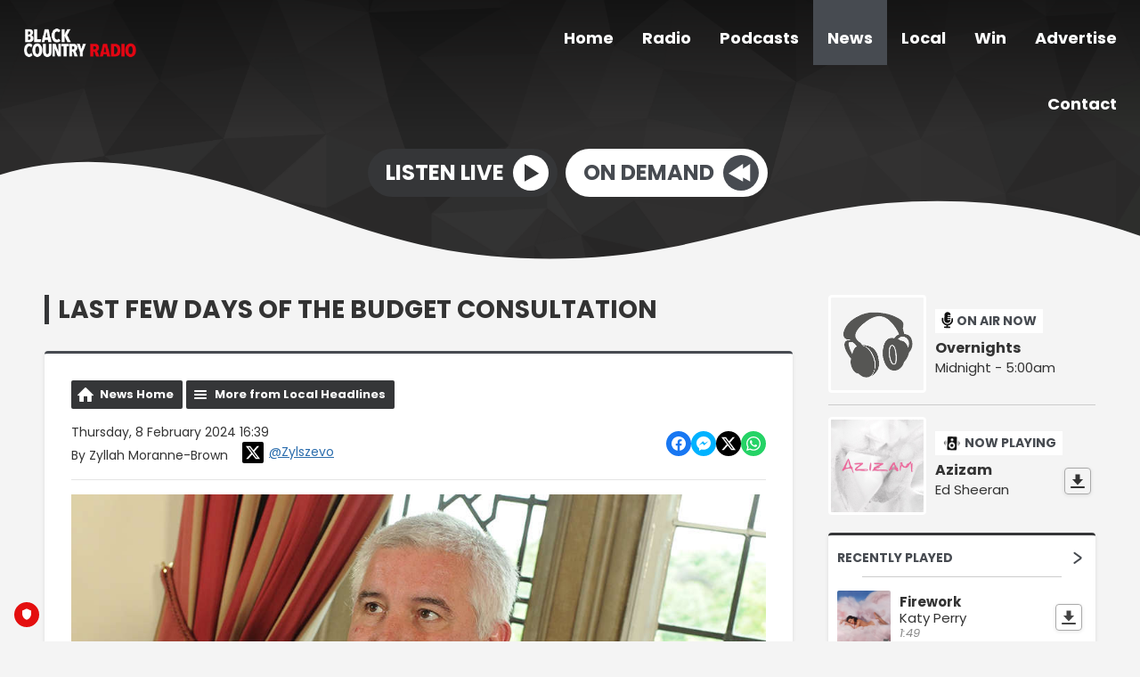

--- FILE ---
content_type: text/html; charset=UTF-8
request_url: https://www.blackcountryradio.co.uk/news/local-headlines/last-few-days-of-the-budget-consultation/
body_size: 12881
content:
<!DOCTYPE HTML>
<html lang="en">
<head>
    <meta http-equiv="Content-Type" content="text/html; charset=utf-8">
<title>Last few days of the budget consultation - Black Country Radio</title>
<meta name="description" content="There are just a few days left for residents in Dudley borough to have their say on a series of budget proposals at Dudley Council.">
<meta name="keywords" content="Black Country, radio, Sport, news, music, Stourbridge, Halesowen, Dudley, Brierley Hill, Birmingham, DAB, online, 102.5, FM, 102.5 FM, ">
<meta name="robots" content="noodp, noydir">

<!-- Facebook -->
<meta property="og:url" content="https://www.blackcountryradio.co.uk/news/local-headlines/last-few-days-of-the-budget-consultation/">
<meta property="og:title" content="Last few days of the budget consultation">
<meta property="og:image:url" content="https://mmo.aiircdn.com/117/65284bf300544.jpg">
<meta property="og:image:width" content="1000">
<meta property="og:image:height" content="668">
<meta property="og:image:type" content="image/jpeg">
<meta property="og:description" content="There are just a few days left for residents in Dudley borough to have their say on a series of budget proposals at Dudley Council.">
<meta property="og:site_name" content="Black Country Radio">
<meta property="og:type" content="article">
<meta property="fb:admins" content="brummydan,zyllah.morannebrown">

<!-- X.com -->
<meta name="twitter:card" content="summary_large_image">
<meta name="twitter:title" content="Last few days of the budget consultation">
<meta name="twitter:description" content="There are just a few days left for residents in Dudley borough to have their say on a series of budget proposals at Dudley Council.">
<meta name="twitter:image" content="https://mmo.aiircdn.com/117/65284bf300544.jpg">
<meta name="twitter:site" content="@wearebcr">

<!-- iOS App ID -->
<meta name="apple-itunes-app" content="app-id=1571107243">

<!-- Icons -->
<link rel="icon" href="https://mmo.aiircdn.com/117/5ff8d6eb85887.jpeg">
<link rel="apple-touch-icon" href="https://mmo.aiircdn.com/117/5ff8d6eb85887.jpeg">


<!-- Common CSS -->
<link type="text/css" href="https://c.aiircdn.com/fe/css/dist/afe-f98a36ef05.min.css" rel="stylesheet" media="screen">

<!-- Common JS -->
<script src="https://code.jquery.com/jquery-3.7.1.min.js"></script>
<script src="https://c.aiircdn.com/fe/js/dist/runtime.5b7a401a6565a36fd210.js"></script>
<script src="https://c.aiircdn.com/fe/js/dist/vendor.f6700a934cd0ca45fcf8.js"></script>
<script src="https://c.aiircdn.com/fe/js/dist/afe.10a5ff067c9b70ffe138.js"></script>

<script>
gm.properties = {"site_id":"217","page_id":null,"page_path_no_tll":"\/news\/local-headlines\/last-few-days-of-the-budget-consultation\/","service_id":"106"};
</script>

    <meta name="viewport" content="width=device-width, minimum-scale=1.0, initial-scale=1.0">
    <link rel="stylesheet" href="https://a.aiircdn.com/d/c/1577-tsfleax42gnpcx.css" />
    <script src="https://a.aiircdn.com/d/j/1578-cv6aicoohbz2q3.js"></script>
        <link href="https://fonts.googleapis.com/css?family=Poppins:400,400i,700&display=swap" rel="stylesheet">
<!-- TRUENDO Privacy Center --><script id="truendoAutoBlock" type="text/javascript" src="https://cdn.priv.center/pc/truendo_cmp.pid.js" data-siteid="f3701662-d87b-4355-b117-279541782b35"></script><!-- End TRUENDO Privacy Center -->
<script type="text/javascript">
function addLink() {
var body_element = document.getElementsByTagName('body')[0];
var selection;
selection = window.getSelection();
var pagelink = "<br /><br /> Read more at: <a href='"+document.location.href+"'>"+document.location.href+"</a><br />
var copytext = selection + pagelink;
var newdiv = document.createElement('div');
newdiv.style.position='absolute';
newdiv.style.left='-99999px';
body_element.appendChild(newdiv);
newdiv.innerHTML = copytext;
selection.selectAllChildren(newdiv);
window.setTimeout(function() {
    body_element.removeChild(newdiv);
},0);
}
document.oncopy = addLink;
</script>
<script async src="//pagead2.googlesyndication.com/pagead/js/adsbygoogle.js"></script>
<script>
  (adsbygoogle = window.adsbygoogle || []).push({
    google_ad_client: "ca-pub-8809834651621655",
    enable_page_level_ads: true
  });
</script>

<script>

$(function () {
    $(".c-listen-button-wrapper a[href*='/radioplayer/od'],.c-page-main a[href*='/radioplayer/od']").on("click", function(){
        window.open(this.href, 'aiir_radioplayer', 'toolbar=0,scrollbars=0,location=0,statusbar=0,menubar=0,resizable=0,width=960,height=700,left=50,top=50');
        return false;
    });

});
</script>

<!-- Facebook Pixel Code -->
<script>
  !function(f,b,e,v,n,t,s)
  {if(f.fbq)return;n=f.fbq=function(){n.callMethod?
  n.callMethod.apply(n,arguments):n.queue.push(arguments)};
  if(!f._fbq)f._fbq=n;n.push=n;n.loaded=!0;n.version='2.0';
  n.queue=[];t=b.createElement(e);t.async=!0;
  t.src=v;s=b.getElementsByTagName(e)[0];
  s.parentNode.insertBefore(t,s)}(window, document,'script',
  'https://connect.facebook.net/en_US/fbevents.js');
  fbq('init', '1831683077099200');
  fbq('track', 'PageView');
</script>
<noscript><img height="1" width="1" style="display:none"
  src="https://www.facebook.com/tr?id=1831683077099200&ev=PageView&noscript=1"
/></noscript>
<!-- End Facebook Pixel Code -->
</head>
<body data-controller="ads">

<script>
  (function(i,s,o,g,r,a,m){i['GoogleAnalyticsObject']=r;i[r]=i[r]||function(){
  (i[r].q=i[r].q||[]).push(arguments)},i[r].l=1*new Date();a=s.createElement(o),
  m=s.getElementsByTagName(o)[0];a.async=1;a.src=g;m.parentNode.insertBefore(a,m)
  })(window,document,'script','//www.google-analytics.com/analytics.js','ga');

  ga('create', 'UA-71327887-1', 'auto');
  ga('send', 'pageview');

</script>
<div class="c-site-wrapper">
    <div class="o-wrapper js-takeover-wrap"></div>
    <header class="c-page-head  c-page-head--pages">
        <div class="c-page-head__nav">

            <a href="/"><img class="c-logo " src="https://mmo.aiircdn.com/117/606e168aae6a7.png" alt="Black Country Radio"></a>

            <div class="c-nav-primary-wrapper js-nav-primary-wrapper">
                <nav class="c-nav-primary js-nav-primary">
                    <h2 class="hide"><a href="/">Navigation</a></h2>
                    <ul class="global-nav-top"><li class="nav--home "><div><a href="/">
                    Home
                </a></div></li><li class="nav--onair "><div><a href="/onair/">
                    Radio
                </a></div><ul><li><a href="/onair/">
                                Schedule
                            </a></li><li><a href="/onair/songs-weve-played/">
                                Last Played Songs
                            </a></li><li><a href="/onair/unsigned/">
                                Unsigned Uploader
                            </a></li><li><a href="/onair/how-to-listen/">
                                How To Listen
                            </a></li><li><a href="https://www.blackcountryxtra.co.uk/">
                                Black Country Xtra
                            </a></li></ul></li><li class="nav--podcasts "><div><a href="/podcasts/">
                    Podcasts
                </a></div></li><li class="nav--news on"><div><a href="/news/">
                    News
                </a></div><ul><li><a href="http://www.blackcountryradio.co.uk/news/national-headlines/">
                                National News
                            </a></li><li><a href="http://www.blackcountryradio.co.uk/news/local-headlines/">
                                Local News
                            </a></li><li><a href="http://www.blackcountryradio.co.uk/news/national-sport/">
                                Sport News
                            </a></li><li><a href="http://www.blackcountryradio.co.uk/news/entertainment-news/">
                                Entertainment News
                            </a></li><li><a href="http://www.blackcountryradio.co.uk/news/business-news/">
                                Business News
                            </a></li><li><a href="http://www.blackcountryradio.co.uk/news/world-news/">
                                World News
                            </a></li><li><a href="/news/travel-news/">
                                Travel
                            </a></li><li><a href="/news/school-closures/">
                                School Closures
                            </a></li><li><a href="/news/weather/">
                                Weather
                            </a></li></ul></li><li class="nav--local "><div><a href="#">
                    Local
                </a></div><ul><li><a href="/blogs/reviews-702638/">
                                Reviews
                            </a></li><li><a href="/local/calendar/">
                                Events
                            </a></li><li><a href="/local/dudley-hospital-radio/">
                                Supporting Communities
                            </a></li><li><a href="/local/our-supporters/">
                                Our Supporters
                            </a></li><li><a href="/local/directory/">
                                Local Business Directory
                            </a></li></ul></li><li class="nav--win "><div><a href="#">
                    Win
                </a></div><ul><li><a href="/win/brskchallenge/">
                                The Brsk Wi-Fi Password Challenge
                            </a></li><li><a href="/win/competition-terms-and-conditions/">
                                Competition Rules
                            </a></li></ul></li><li class="nav--advertise "><div><a href="/advertise/">
                    Advertise
                </a></div></li><li class="nav--contact-us "><div><a href="/contact-us/">
                    Contact
                </a></div><ul><li><a href="/contact-us/join-us/">
                                Vacancies
                            </a></li><li><a href="http://www.blackcountryradio.co.uk/local/directory/category/helplines-and-support-groups/">
                                Helplines and Support
                            </a></li><li><a href="/contact-us/">
                                Contact Us
                            </a></li></ul></li></ul>
                </nav>
            </div>

            <button class="c-nav-toggle  js-toggle-navigation" type="button">
                <div class="c-nav-icon">
                    <i class="c-nav-toggle__line"></i><i class="c-nav-toggle__line"></i><i class="c-nav-toggle__line"></i>
                </div>
                <span class="c-nav-toggle__title u-access">Menu</span>
            </button>
        </div>

        <div class="o-wrapper">
            <div class="c-ad c-leaderboard js-spacing-on-load"><div class="gm-adpos" 
     data-ads-target="pos" 
     data-pos-id="5935" 
     id="ad-pos-5935"
 ></div></div>
            <div class="c-page-head__content">
                                    <div class="c-listen-live-wrapper">
                                                <a href="/player/"
                           target="_blank"
                           data-popup-size=""
                           class="c-listen-live">
                            <span class="c-listen-live__text">Listen Live</span>
                            <div class="c-listen-live__icon--outer">
                                <svg class="c-listen-live__icon c-listen-live__icon--play" width="17" height="20" xmlns="http://www.w3.org/2000/svg"><path fill="#E722BF" d="M0 0l16.1838 10.7892L0 19.7802z" fill-rule="evenodd"/></svg>
                            </div>
                        </a>
                                                
                                                                                        
                            <a href="https://www.blackcountryradio.co.uk/player/on-demand/" class="c-listen-live c-listen-live--secondary" target="_blank">
                                <span class="c-listen-live__text">On Demand</span>
                                <div class="c-listen-live__icon--outer">
                                                                            <svg class="c-listen-live__icon c-listen-live__icon--rewind" width="25" height="20" xmlns="http://www.w3.org/2000/svg"><g fill="#FFF" fill-rule="evenodd"><path d="M24.2838 0L8.1 10.7892l16.1838 8.991z"/><path d="M16.1838 0L0 10.7892l16.1838 8.991z"/></g></svg>
                                                                    </div>
                            </a>

                                            </div>
                            </div>
        </div>

        <!-- IF YOU CHOOSE TILTED-->
                    <div style="overflow: hidden;">
                <svg
                        preserveAspectRatio="none"
                        viewBox="0 0 1200 120"
                        xmlns="http://www.w3.org/2000/svg"
                        style="fill: #f4f4f4; width: 100%; height: 120px; transform: rotate(180deg);"
                        class="c-page-head__cutoff c-page-head__cutoff--waves"
                >
                    <path d="M321.39 56.44c58-10.79 114.16-30.13 172-41.86 82.39-16.72 168.19-17.73 250.45-.39C823.78 31 906.67 72 985.66 92.83c70.05 18.48 146.53 26.09 214.34 3V0H0v27.35a600.21 600.21 0 00321.39 29.09z" />
                </svg>
            </div>
            </header>


    <main class="c-page-main c-page-main--pages">
        <div class="o-wrapper">
            <div class="dv-grid">
                <div class="dv-grid__item dv-grid__item--flex-300">
                    <h1 class="o-headline">Last few days of the budget consultation</h1>
                    <div class="s-page">
                        
<div class="gm-news-article aiir-c-news-article">

            <ul class="gm-actions">
            <li>
                <a href="/news/" class="icon icon-home">News Home</a>
            </li>
            <li>
                <a href="/news/local-headlines/" class="icon icon-list">More from Local Headlines</a>
            </li>
        </ul>
    
    <article class="gm-group"
                >

        <div class="aiir-c-news-extra">
            <div class="aiir-c-news-extra__meta">
                <p class="aiir-c-news-extra__timestamp">
                    Thursday, 8 February 2024 16:39
                </p>

                                    <p class="aiir-c-news-extra__author">
                        By Zyllah Moranne-Brown
                                                    <a href="https://x.com/Zylszevo" target="_blank" style="display: inline-flex;margin-left: 12px;align-items: center">
                                <span style="display: inline-flex;padding: 4px;background: #000;border-radius: 2px;vertical-align: middle; margin-right: 6px">
                                    <svg role="img" viewBox="0 0 24 24" style="vertical-align: middle; width:16px;fill:#fff"  xmlns="http://www.w3.org/2000/svg"><title>X</title><path d="M18.901 1.153h3.68l-8.04 9.19L24 22.846h-7.406l-5.8-7.584-6.638 7.584H.474l8.6-9.83L0 1.154h7.594l5.243 6.932ZM17.61 20.644h2.039L6.486 3.24H4.298Z"/></svg>
                                </span>
                                @Zylszevo
                            </a>
                                            </p>
                            </div>

            
<div class="aiir-share--floated">
    <ul class="aiir-share__list aiir-share__list--floated">
        <li class="aiir-share__item aiir-share__item--floated">
            <a href="https://www.facebook.com/sharer/sharer.php?u=https%3A%2F%2Fwww.blackcountryradio.co.uk%2Fnews%2Flocal-headlines%2Flast-few-days-of-the-budget-consultation%2F" 
               class="aiir-share__link aiir-share__link--facebook" 
               data-controller="popup"
               data-action="click->popup#open"
               data-popup-size-param="550x500"
               target="_blank">
                <span class="access">Share on Facebook</span>
                <svg class="aiir-share__icon aiir-share__icon--floated" viewBox="0 0 24 24" xmlns="http://www.w3.org/2000/svg" fill-rule="evenodd" clip-rule="evenodd" stroke-linejoin="round"><path d="M23.9981 11.9991C23.9981 5.37216 18.626 0 11.9991 0C5.37216 0 0 5.37216 0 11.9991C0 17.9882 4.38789 22.9522 10.1242 23.8524V15.4676H7.07758V11.9991H10.1242V9.35553C10.1242 6.34826 11.9156 4.68714 14.6564 4.68714C15.9692 4.68714 17.3424 4.92149 17.3424 4.92149V7.87439H15.8294C14.3388 7.87439 13.8739 8.79933 13.8739 9.74824V11.9991H17.2018L16.6698 15.4676H13.8739V23.8524C19.6103 22.9522 23.9981 17.9882 23.9981 11.9991Z"></path></svg>
            </a>
        </li>
        <li class="aiir-share__item aiir-share__item--floated aiir-share__item--mobile-only">
            <a href="fb-messenger://share?link=https%3A%2F%2Fwww.blackcountryradio.co.uk%2Fnews%2Flocal-headlines%2Flast-few-days-of-the-budget-consultation%2F" 
               class="aiir-share__link aiir-share__link--messenger">
                <span class="access">Share on Messenger</span>
                <svg class="aiir-share__icon aiir-share__icon--floated" viewBox="0 0 16 16" xmlns="http://www.w3.org/2000/svg" fill-rule="evenodd" clip-rule="evenodd" stroke-linejoin="round" stroke-miterlimit="1.414"><path d="M8 0C3.582 0 0 3.316 0 7.407c0 2.332 1.163 4.41 2.98 5.77V16l2.725-1.495c.727.2 1.497.31 2.295.31 4.418 0 8-3.317 8-7.408C16 3.317 12.418 0 8 0zm.795 9.975L6.758 7.802 2.783 9.975l4.372-4.642 2.087 2.173 3.926-2.173-4.373 4.642z" fill-rule="nonzero"></path></svg>
            </a>
        </li>
        <li class="aiir-share__item aiir-share__item--floated aiir-share__item--desktop-only">
            <a href="http://www.facebook.com/dialog/send?&app_id=1850503301852189&link=https%3A%2F%2Fwww.blackcountryradio.co.uk%2Fnews%2Flocal-headlines%2Flast-few-days-of-the-budget-consultation%2F&redirect_uri=https%3A%2F%2Fwww.blackcountryradio.co.uk%2Fnews%2Flocal-headlines%2Flast-few-days-of-the-budget-consultation%2F&display=popup" 
               class="aiir-share__link aiir-share__link--messenger" 
               data-controller="popup"
               data-action="click->popup#open"
               data-popup-size-param="645x580"
               target="_blank">
                <span class="access">Share on Messenger</span>
                <svg class="aiir-share__icon aiir-share__icon--floated" viewBox="0 0 16 16" xmlns="http://www.w3.org/2000/svg" fill-rule="evenodd" clip-rule="evenodd" stroke-linejoin="round" stroke-miterlimit="1.414"><path d="M8 0C3.582 0 0 3.316 0 7.407c0 2.332 1.163 4.41 2.98 5.77V16l2.725-1.495c.727.2 1.497.31 2.295.31 4.418 0 8-3.317 8-7.408C16 3.317 12.418 0 8 0zm.795 9.975L6.758 7.802 2.783 9.975l4.372-4.642 2.087 2.173 3.926-2.173-4.373 4.642z" fill-rule="nonzero"></path></svg>
            </a>
        </li>
        <li class="aiir-share__item aiir-share__item--floated">
            <a href="https://twitter.com/intent/tweet?url=https%3A%2F%2Fwww.blackcountryradio.co.uk%2Fnews%2Flocal-headlines%2Flast-few-days-of-the-budget-consultation%2F&text=Last+few+days+of+the+budget+consultation" 
            class="aiir-share__link aiir-share__link--twitter" 
            data-controller="popup"
            data-action="click->popup#open"
            data-popup-size-param="550x400"
            target="_blank">
                <span class="access">Share on X</span>
                <svg class="aiir-share__icon aiir-share__icon--floated" role="img" viewBox="0 0 24 24" xmlns="http://www.w3.org/2000/svg"><path d="M18.901 1.153h3.68l-8.04 9.19L24 22.846h-7.406l-5.8-7.584-6.638 7.584H.474l8.6-9.83L0 1.154h7.594l5.243 6.932ZM17.61 20.644h2.039L6.486 3.24H4.298Z"/></svg>
            </a>
        </li>
         <li class="aiir-share__item aiir-share__item--floated">
            <a href="https://wa.me/?text=https%3A%2F%2Fwww.blackcountryradio.co.uk%2Fnews%2Flocal-headlines%2Flast-few-days-of-the-budget-consultation%2F" 
               class="aiir-share__link aiir-share__link--whatsapp" 
               data-action="share/whatsapp/share">
                <span class="access">Share on Whatsapp</span>
                <svg class="aiir-share__icon aiir-share__icon--floated" viewBox="0 0 16 16" xmlns="http://www.w3.org/2000/svg" fill-rule="evenodd" clip-rule="evenodd" stroke-linejoin="round" stroke-miterlimit="1.414"><path d="M11.665 9.588c-.2-.1-1.177-.578-1.36-.644-.182-.067-.315-.1-.448.1-.132.197-.514.643-.63.775-.116.13-.232.14-.43.05-.2-.1-.842-.31-1.602-.99-.592-.53-.99-1.18-1.107-1.38-.116-.2-.013-.31.087-.41.09-.09.2-.23.3-.35.098-.12.13-.2.198-.33.066-.14.033-.25-.017-.35-.05-.1-.448-1.08-.614-1.47-.16-.39-.325-.34-.448-.34-.115-.01-.248-.01-.38-.01-.134 0-.35.05-.532.24-.182.2-.696.68-.696 1.65s.713 1.91.812 2.05c.1.13 1.404 2.13 3.4 2.99.476.2.846.32 1.136.42.476.15.91.13 1.253.08.383-.06 1.178-.48 1.344-.95.17-.47.17-.86.12-.95-.05-.09-.18-.14-.38-.23M8.04 14.5h-.01c-1.18 0-2.35-.32-3.37-.92l-.24-.143-2.5.65.67-2.43-.16-.25c-.66-1.05-1.01-2.26-1.01-3.506 0-3.63 2.97-6.59 6.628-6.59 1.77 0 3.43.69 4.68 1.94 1.25 1.24 1.94 2.9 1.94 4.66-.003 3.63-2.973 6.59-6.623 6.59M13.68 2.3C12.16.83 10.16 0 8.03 0 3.642 0 .07 3.556.067 7.928c0 1.397.366 2.76 1.063 3.964L0 16l4.223-1.102c1.164.63 2.474.964 3.807.965h.004c4.39 0 7.964-3.557 7.966-7.93 0-2.117-.827-4.11-2.33-5.608"></path></svg>
            </a>
        </li>
    </ul>
</div>
        </div>

                    <figure class="aiir-c-news-figure ">
                <img class="aiir-c-news-figure__image" src="https://mmo.aiircdn.com/117/65284bf300544.jpg" alt="" />
                            </figure>
        
        <p class="aiir-c-news-article__abstract">
            There are just a few days left for residents in Dudley borough to have their say on a series of budget proposals at Dudley Council.
        </p>

        <p>More than 1,300 people have already completed the online consultation on the budget proposals for the next 12 months.</p>

<p>Dudley Council is planning to increase the council tax rate by 4.99 per cent and both main political party leaders are in agreement this increase has to be put in place given Dudley&rsquo;s relatively low rate of council tax.</p>

<p>It comes as the authority takes a tougher grip on its finances and intense scrutiny from a recent Local Government Association peer review and the annual audit.</p>

<p>A range of precautionary measures were introduced, including spending controls, to safeguard budgets amid growing pressures and to help avoid the council going bankrupt.</p>

<p>An independent Improvement and Assurance Board is working to address the financial pressures including forecasts which show the &pound;21 million in the council&rsquo;s reserves will fall to an unsustainable level next year.</p>

<p>However, the council still needs to spend to provide services for local people. There are a number of financial pledges as part of 2024/5 budget particularly for adult social care and children&rsquo;s services, which are set to receive &pound;40 million, after warning of combined &pound;12 million pressure next year.</p>

<p>But the council also needs to raise funds to be able to set a sustainable budget whilst protecting essential services. If approved by council next month (March), the basic rate of council tax will rise by 2.99 per cent and there will also be a 2 per cent increase which will go directly to adult social care.</p>

<p>The total 4.99 per cent increase equates to &pound;1.17 increase per week for a typical Band B property. Councillor Patrick Harley, leader of Dudley Council, said:</p>

<p>&ldquo;We&rsquo;ve had a good response so far from people but there is still time for others to come forward and let us know what they think about these proposals.&quot;</p>

<p>The budget consultation runs until February 16th and is&nbsp;<a href="https://eu.surveymonkey.com/r/DudleyBudget24" rel="noopener" target="_blank" title="budget consultation">available online.</a></p>

        
        
    </article>

    
<div class="aiir-share">
    <h2 class="aiir-share__header">Share</h2>
    <ul class="aiir-share__list">
        <li class="aiir-share__item">
            <a href="https://www.facebook.com/sharer/sharer.php?u=https%3A%2F%2Fwww.blackcountryradio.co.uk%2Fnews%2Flocal-headlines%2Flast-few-days-of-the-budget-consultation%2F" 
               class="aiir-share__link aiir-share__link--facebook" 
               data-controller="popup"
               data-action="click->popup#open"
               data-popup-size-param="550x500"
               target="_blank">
                <span class="access">Share on Facebook</span>
                <svg class="aiir-share__icon" viewBox="0 0 24 24" xmlns="http://www.w3.org/2000/svg" fill-rule="evenodd" clip-rule="evenodd" stroke-linejoin="round"><path d="M23.9981 11.9991C23.9981 5.37216 18.626 0 11.9991 0C5.37216 0 0 5.37216 0 11.9991C0 17.9882 4.38789 22.9522 10.1242 23.8524V15.4676H7.07758V11.9991H10.1242V9.35553C10.1242 6.34826 11.9156 4.68714 14.6564 4.68714C15.9692 4.68714 17.3424 4.92149 17.3424 4.92149V7.87439H15.8294C14.3388 7.87439 13.8739 8.79933 13.8739 9.74824V11.9991H17.2018L16.6698 15.4676H13.8739V23.8524C19.6103 22.9522 23.9981 17.9882 23.9981 11.9991Z"></path></svg>
            </a>
        </li>
        <li class="aiir-share__item aiir-share__item--mobile-only">
            <a href="fb-messenger://share?link=https%3A%2F%2Fwww.blackcountryradio.co.uk%2Fnews%2Flocal-headlines%2Flast-few-days-of-the-budget-consultation%2F" 
               class="aiir-share__link aiir-share__link--messenger">
                <span class="access">Share on Messenger</span>
                <svg class="aiir-share__icon" viewBox="0 0 16 16" xmlns="http://www.w3.org/2000/svg" fill-rule="evenodd" clip-rule="evenodd" stroke-linejoin="round" stroke-miterlimit="1.414"><path d="M8 0C3.582 0 0 3.316 0 7.407c0 2.332 1.163 4.41 2.98 5.77V16l2.725-1.495c.727.2 1.497.31 2.295.31 4.418 0 8-3.317 8-7.408C16 3.317 12.418 0 8 0zm.795 9.975L6.758 7.802 2.783 9.975l4.372-4.642 2.087 2.173 3.926-2.173-4.373 4.642z" fill-rule="nonzero"></path></svg>
            </a>
        </li>
        <li class="aiir-share__item aiir-share__item--desktop-only">
            <a href="http://www.facebook.com/dialog/send?&app_id=1850503301852189&link=https%3A%2F%2Fwww.blackcountryradio.co.uk%2Fnews%2Flocal-headlines%2Flast-few-days-of-the-budget-consultation%2F&redirect_uri=https%3A%2F%2Fwww.blackcountryradio.co.uk%2Fnews%2Flocal-headlines%2Flast-few-days-of-the-budget-consultation%2F&display=popup" 
               class="aiir-share__link aiir-share__link--messenger" 
               data-controller="popup"
               data-action="click->popup#open"
               data-popup-size-param="645x580"
               target="_blank">
                <span class="access">Share on Messenger</span>
                <svg class="aiir-share__icon" viewBox="0 0 16 16" xmlns="http://www.w3.org/2000/svg" fill-rule="evenodd" clip-rule="evenodd" stroke-linejoin="round" stroke-miterlimit="1.414"><path d="M8 0C3.582 0 0 3.316 0 7.407c0 2.332 1.163 4.41 2.98 5.77V16l2.725-1.495c.727.2 1.497.31 2.295.31 4.418 0 8-3.317 8-7.408C16 3.317 12.418 0 8 0zm.795 9.975L6.758 7.802 2.783 9.975l4.372-4.642 2.087 2.173 3.926-2.173-4.373 4.642z" fill-rule="nonzero"></path></svg>
            </a>
        </li>
        <li class="aiir-share__item">
            <a href="https://twitter.com/intent/tweet?url=https%3A%2F%2Fwww.blackcountryradio.co.uk%2Fnews%2Flocal-headlines%2Flast-few-days-of-the-budget-consultation%2F&text=Last+few+days+of+the+budget+consultation" 
            class="aiir-share__link aiir-share__link--twitter" 
            data-controller="popup"
            data-action="click->popup#open"
            data-popup-size-param="550x400"
            target="_blank">
                <span class="access">Share on X</span>
                <svg class="aiir-share__icon" role="img" viewBox="0 0 24 24" xmlns="http://www.w3.org/2000/svg"><path d="M18.901 1.153h3.68l-8.04 9.19L24 22.846h-7.406l-5.8-7.584-6.638 7.584H.474l8.6-9.83L0 1.154h7.594l5.243 6.932ZM17.61 20.644h2.039L6.486 3.24H4.298Z"/></svg>
            </a>
        </li>
         <li class="aiir-share__item">
            <a href="https://wa.me/?text=https%3A%2F%2Fwww.blackcountryradio.co.uk%2Fnews%2Flocal-headlines%2Flast-few-days-of-the-budget-consultation%2F" 
               class="aiir-share__link aiir-share__link--whatsapp" 
               data-action="share/whatsapp/share">
                <span class="access">Share on Whatsapp</span>
                <svg class="aiir-share__icon" viewBox="0 0 16 16" xmlns="http://www.w3.org/2000/svg" fill-rule="evenodd" clip-rule="evenodd" stroke-linejoin="round" stroke-miterlimit="1.414"><path d="M11.665 9.588c-.2-.1-1.177-.578-1.36-.644-.182-.067-.315-.1-.448.1-.132.197-.514.643-.63.775-.116.13-.232.14-.43.05-.2-.1-.842-.31-1.602-.99-.592-.53-.99-1.18-1.107-1.38-.116-.2-.013-.31.087-.41.09-.09.2-.23.3-.35.098-.12.13-.2.198-.33.066-.14.033-.25-.017-.35-.05-.1-.448-1.08-.614-1.47-.16-.39-.325-.34-.448-.34-.115-.01-.248-.01-.38-.01-.134 0-.35.05-.532.24-.182.2-.696.68-.696 1.65s.713 1.91.812 2.05c.1.13 1.404 2.13 3.4 2.99.476.2.846.32 1.136.42.476.15.91.13 1.253.08.383-.06 1.178-.48 1.344-.95.17-.47.17-.86.12-.95-.05-.09-.18-.14-.38-.23M8.04 14.5h-.01c-1.18 0-2.35-.32-3.37-.92l-.24-.143-2.5.65.67-2.43-.16-.25c-.66-1.05-1.01-2.26-1.01-3.506 0-3.63 2.97-6.59 6.628-6.59 1.77 0 3.43.69 4.68 1.94 1.25 1.24 1.94 2.9 1.94 4.66-.003 3.63-2.973 6.59-6.623 6.59M13.68 2.3C12.16.83 10.16 0 8.03 0 3.642 0 .07 3.556.067 7.928c0 1.397.366 2.76 1.063 3.964L0 16l4.223-1.102c1.164.63 2.474.964 3.807.965h.004c4.39 0 7.964-3.557 7.966-7.93 0-2.117-.827-4.11-2.33-5.608"></path></svg>
            </a>
        </li>
    </ul>
</div>

    <div data-nosnippet>
        
        
        

    <div class="gm-comments gm-group"
         data-controller="comments"
         data-initial-url="/_comments?entity_type=nws&entity_id=4244813&page=1"
    >
        <h2>Comments</h2>

        <div class="report-cont"
             data-comments-target="reportContainer"></div>

        <div class="comments-cont"
             data-comments-target="commentsContainer"></div>

        <h3 id="addcomment">Add a comment</h3>

        <div class="add-comment-cont"
             data-comments-target="addCommentContainer">
                            
                <form class="aiir-c-form"
                      method="post"
                      action="/_comments/add"
                      data-comments-target="commentForm"
                      data-controller="form"
                      data-action="submit->form#submit form:submit->comments#commentSubmitted"
                      data-form-please-wait-string-value="Please wait..."
                      data-form-check-highlighted-string-value="Please check the highlighted parts of this form."
                      data-ajaxsubmit="true"
                                                    data-form-recaptcha-site-key-value="6LdtYh4TAAAAANva5JFwdO0SyEyUy50VCDIejvdu"
                            data-form-recaptcha-version-value="v2-tickbox"
                                        >
                    <input type="hidden" name="entity_type" value="nws" />
                    <input type="hidden" name="entity_id" value="4244813" />

                                                
    <div class="aiir-c-form-item "
         data-form-target="item"
         data-controller="form-item "
                      data-required="true"
             data-form-item-required-string-value="This field must be completed."
                                                                   >
        <label class="aiir-c-form-item__label"
               for="form_input_name">Display Name <abbr title="This field must be completed." class="aiir-c-form-item__required">*</abbr>
        </label>
        <div class="aiir-c-form-item__control"
                        >
            <input type="text"
                   id="form_input_name"
                   name="name"
                   value=""
                   class="aiir-c-text-input "
                   data-action="   blur->form-item#validate"
                   required                   maxlength="70"                                                                                                                                                 />
                                            </div>
    </div>


                            
    <div class="aiir-c-form-item "
         data-form-target="item"
         data-controller="form-item "
                      data-required="true"
             data-form-item-required-string-value="This field must be completed."
                                                                   >
        <label class="aiir-c-form-item__label"
               for="form_input_location">Location <abbr title="This field must be completed." class="aiir-c-form-item__required">*</abbr>
        </label>
        <div class="aiir-c-form-item__control"
                        >
            <input type="text"
                   id="form_input_location"
                   name="location"
                   value=""
                   class="aiir-c-text-input "
                   data-action="   blur->form-item#validate"
                   required                   maxlength="70"                                                                                                                                                 />
                                            </div>
    </div>


                            
    <div class="aiir-c-form-item "
         data-form-target="item"
         data-controller="form-item "
                      data-required="true"
             data-form-item-required-string-value="This field must be completed."
                                    data-valid-format="email"                               data-form-item-valid-email-string-value="This must be a valid email address."
                      >
        <label class="aiir-c-form-item__label"
               for="form_input_email">Email Address <abbr title="This field must be completed." class="aiir-c-form-item__required">*</abbr>
        </label>
        <div class="aiir-c-form-item__control"
                        >
            <input type="text"
                   id="form_input_email"
                   name="email"
                   value=""
                   class="aiir-c-text-input "
                   data-action="   blur->form-item#validate"
                   required                   maxlength="70"                                                                                                                                                 />
                                            </div>
    </div>

                    
                        
    <div class="aiir-c-form-item "
         data-form-target="item"
         data-controller="form-item"
         data-required="true"                  data-form-item-required-string-value="This field must be completed."
    >
        <label class="aiir-c-form-item__label"
               for="form_input_content">Comment <abbr title="This field must be completed." class="aiir-c-form-item__required">*</abbr>
        </label>
        <div class="aiir-c-form-item__control"
                                    data-controller="character-count"
                    data-character-count-limit-value="450"
                        >
            <textarea id="form_input_content"
                      name="content"
                      class="aiir-c-textarea "
                      rows="5"
                      data-action=" keyup->character-count#update blur->form-item#validate"
                      required                                                data-character-count-target="input"
                                  ></textarea>
                            <div class="afe-character-count"
                     data-character-count-target="count"></div>
                                </div>
    </div>


                                                    
    <fieldset class="aiir-c-form-item "
              id="form_input_rating"
              data-form-target="item"
              data-controller="form-item"
              aria-labelledby="form_input_rating_legend"
               data-required="true"              data-form-item-required-string-value="This field must be completed."
    >
        <span class="aiir-c-form-item__label"
              id="form_input_rating_legend">Rating <abbr title="This field must be completed." class="aiir-c-form-item__required">*</abbr>
        </span>
        <div class="aiir-c-form-item__control">
            <div class="aiir-c-choice-list aiir-c-choice-list--inline"
                             >
                                                                            <div class="aiir-c-choice-list__item">
                        <input type="radio"
                               id="form_input_rating_0"
                               name="rating"
                               value="1"
                               class="aiir-c-radio-button"
                               data-action="  blur->form-item#validate"
                                                                                                    title="1 Star"
                                                                                                                        />
                        <label class="aiir-c-choice-list__label"
                               for="form_input_rating_0"
                        >1</label>
                    </div>
                                                                            <div class="aiir-c-choice-list__item">
                        <input type="radio"
                               id="form_input_rating_1"
                               name="rating"
                               value="2"
                               class="aiir-c-radio-button"
                               data-action="  blur->form-item#validate"
                                                                                                    title="2 Stars"
                                                                                                                        />
                        <label class="aiir-c-choice-list__label"
                               for="form_input_rating_1"
                        >2</label>
                    </div>
                                                                            <div class="aiir-c-choice-list__item">
                        <input type="radio"
                               id="form_input_rating_2"
                               name="rating"
                               value="3"
                               class="aiir-c-radio-button"
                               data-action="  blur->form-item#validate"
                                                                                                    title="3 Stars"
                                                                                                                        />
                        <label class="aiir-c-choice-list__label"
                               for="form_input_rating_2"
                        >3</label>
                    </div>
                                                                            <div class="aiir-c-choice-list__item">
                        <input type="radio"
                               id="form_input_rating_3"
                               name="rating"
                               value="4"
                               class="aiir-c-radio-button"
                               data-action="  blur->form-item#validate"
                                                                                                    title="4 Stars"
                                                                                                                        />
                        <label class="aiir-c-choice-list__label"
                               for="form_input_rating_3"
                        >4</label>
                    </div>
                                                                            <div class="aiir-c-choice-list__item">
                        <input type="radio"
                               id="form_input_rating_4"
                               name="rating"
                               value="5"
                               class="aiir-c-radio-button"
                               data-action="  blur->form-item#validate"
                                                                                                    title="5 Stars"
                                                                                                                        />
                        <label class="aiir-c-choice-list__label"
                               for="form_input_rating_4"
                        >5</label>
                    </div>
                            </div>
                    </div>
    </fieldset>


                    
                            <div class="aiir-c-form-item "
         data-form-target="item"
         data-controller="form-item"
          data-required="true"         data-form-item-required-string-value="This field must be completed."
    >
                <div class="aiir-c-form-item__control">
            <div class="aiir-c-choice-list">
                <div class="aiir-c-choice-list__item">
                    <input type="checkbox"
                           id="form_input_terms"
                           name="terms"
                           value="1"
                           class="aiir-c-checkbox"
                           data-action="blur->form-item#validate"
                           required                                               />
                    <label class="aiir-c-choice-list__label"
                           for="form_input_terms">
                        I have read and agreed to the <a href="/about/privacy-policy/">privacy policy</a> and <a href="/about/terms-and-conditions/">terms &amp; conditions</a>
                         <abbr title="This field must be completed." class="aiir-c-form-item__required">*</abbr>
                    </label>
                </div>
            </div>
                    </div>
    </div>


                                                        <div class="aiir-c-form-item">
            <div class="aiir-c-form-item__control">
                <div class="g-recaptcha" data-form-target="recaptcha"></div>
            </div>
        </div>
    
                    
                        <div class="aiir-c-form-actions"
         data-form-target="actions"
    >
        <button type="submit" class="button">Submit Comment</button>
        
    </div>


                </form>

                    </div>
    </div>


    </div>

</div>

<script type="application/ld+json">
{"@context":"http:\/\/schema.org","@type":"Article","name":"Last few days of the budget consultation","description":"There are just a few days left for residents in Dudley borough to have their say on a series of budget proposals at Dudley Council.","articleBody":"<p>More than 1,300 people have already completed the online consultation on the budget proposals for the next 12 months.<\/p>\n\n<p>Dudley Council is planning to increase the council tax rate by 4.99 per cent and both main political party leaders are in agreement this increase has to be put in place given Dudley&rsquo;s relatively low rate of council tax.<\/p>\n\n<p>It comes as the authority takes a tougher grip on its finances and intense scrutiny from a recent Local Government Association peer review and the annual audit.<\/p>\n\n<p>A range of precautionary measures were introduced, including spending controls, to safeguard budgets amid growing pressures and to help avoid the council going bankrupt.<\/p>\n\n<p>An independent Improvement and Assurance Board is working to address the financial pressures including forecasts which show the &pound;21 million in the council&rsquo;s reserves will fall to an unsustainable level next year.<\/p>\n\n<p>However, the council still needs to spend to provide services for local people. There are a number of financial pledges as part of 2024\/5 budget particularly for adult social care and children&rsquo;s services, which are set to receive &pound;40 million, after warning of combined &pound;12 million pressure next year.<\/p>\n\n<p>But the council also needs to raise funds to be able to set a sustainable budget whilst protecting essential services. If approved by council next month (March), the basic rate of council tax will rise by 2.99 per cent and there will also be a 2 per cent increase which will go directly to adult social care.<\/p>\n\n<p>The total 4.99 per cent increase equates to &pound;1.17 increase per week for a typical Band B property. Councillor Patrick Harley, leader of Dudley Council, said:<\/p>\n\n<p>&ldquo;We&rsquo;ve had a good response so far from people but there is still time for others to come forward and let us know what they think about these proposals.&quot;<\/p>\n\n<p>The budget consultation runs until February 16th and is&nbsp;<a href=\"https:\/\/eu.surveymonkey.com\/r\/DudleyBudget24\" rel=\"noopener\" target=\"_blank\" title=\"budget consultation\">available online.<\/a><\/p>","image":"https:\/\/mmo.aiircdn.com\/117\/65284bf300544.jpg","datePublished":"2024-02-08T16:39:55+00:00","url":"https:\/\/www.blackcountryradio.co.uk\/news\/local-headlines\/last-few-days-of-the-budget-consultation\/","publisher":{"@type":"Organization","name":"Black Country Radio"},"headline":"Last few days of the budget consultation","author":{"@type":"Person","name":"Zyllah Moranne-Brown"}}
</script>

                    </div>
                    
                </div><!--
             --><div class="dv-grid__item dv-grid__item--fix-300 c-sidebar">
                    <div class="c-ad c-mpu js-spacing-on-load"><div class="gm-adpos" 
     data-ads-target="pos" 
     data-pos-id="5936" 
     id="ad-pos-5936"
 ></div></div>
                                            <div class="o-media o-media--middle c-output__item c-output__item--primary">
                            <div class="o-media__img">
                                <img src="https://mm.aiircdn.com/217/5cf4695d7eca9.png" />
                            </div>
                            <div class="o-media__body">
                                <span class="c-output__header">
                                    <svg width="15" height="20" xmlns="http://www.w3.org/2000/svg"><path d="M12.5664044 7.18483678l-.57540676-.02009364c-.31791232-.01110175-.5841646.23069532-.59497724.54032863l-.05871113 1.68126687c-.09149152 2.61997415-2.4841541 4.64126835-5.21902524 4.2848504-2.38359644-.31083557-4.06223082-2.46588596-3.98051226-4.80599924l.05173918-1.48161642c.01081264-.30963331-.23792418-.5694142-.55583646-.58051594l-.57540684-.02009365c-.31791228-.01110174-.58416458.23069533-.59497721.54032864L.41416879 8.72995237c-.10964304 3.13976582 2.09316362 6.01906186 5.2441311 6.55483501l-.04177052 1.1961513-2.01392393-.07032778c-.31791228-.01110174-.5841646.23069539-.59497722.54032865l-.01957038.5604223c-.01081263.30963326.23792419.5694142.55583646.58051595l5.7540684.2009365c.31791228.01110174.58416458-.23069539.59497722-.54032865l.01957037-.5604223c.01081264-.30963327-.23792417-.5694142-.55583646-.58051595l-2.01392394-.07032777.04130573-1.1828413c3.09676673-.30427116 5.57073623-2.79791243 5.67947414-5.91175874l.05871113-1.68126687c.01081264-.30963331-.23792417-.5694142-.55583648-.58051594zm-5.94977212 5.40328639c1.9067544.06658533 3.50501196-1.38487248 3.5698633-3.24197183l-3.0687166-.10716195c-.21182165-.00739697-.37934556-.13879444-.37393925-.2936111l.01957038-.56042229c.00540632-.15481665.18168798-.27420816.39350962-.26681118l3.0687166.10716194.03914076-1.12084457-3.0687166-.10716195c-.21182165-.00739697-.37934556-.13879444-.37393925-.29361109l.01957038-.56042229c.00540632-.15481666.18168798-.27420817.39350962-.2668112l3.0687166.10716195.03914076-1.12084457-3.0687166-.10716195c-.21182165-.00739697-.37934556-.13879444-.37393925-.29361109l.01957038-.56042229c.00540632-.15481665.18168798-.27420816.39350962-.26681118l3.0687166.10716194C10.4470507 1.88482911 8.953935.32541818 7.04718058.25883285 5.14042617.19224752 3.54216861 1.64370532 3.47731728 3.50080468L3.2816135 9.10502754c-.06485134 1.85709936 1.42826436 3.4165103 3.33501878 3.48309563z" fill="#111" fill-rule="nonzero"/></svg>
                                    On Air Now</span>
                                <a href="/our-people/over-nights/" class="c-output__title c-output__title--large">Overnights</a>
                                <span class="c-output__text">Midnight -  5:00am</span>
                            </div>
                        </div>
                                                                <div class="o-media o-media--middle c-output__item">
                            <div class="o-media__img">
                                <img src="https://is1-ssl.mzstatic.com/image/thumb/Music211/v4/ba/15/b9/ba15b98e-dae2-1a39-e4c7-e8b860a49c3a/5021732749611.jpg/600x600bb.jpg" />
                            </div>
                            <div class="o-media__body">
                                <span class="c-output__header c-output__header--np">
                                    <svg width="24" height="21" xmlns="http://www.w3.org/2000/svg"><g transform="rotate(2 -27.81517966 48.0392262)" fill="none" fill-rule="evenodd"><rect fill="#111" x="4.1958" width="12.8548822" height="18.8338972" rx="1.423575"/><circle fill="#FFF" cx="10.4737657" cy="4.48426125" r="1.7937045"/><circle stroke="#FFF" stroke-width="2.27772" cx="10.4737658" cy="12.2569807" r="3.28845825"/><g stroke="#111" stroke-linecap="square" stroke-width=".76923"><path d="M18.67131 7.83216c.51282.384615.76923.76923.76923 1.153845 0 .384615-.25641.76923-.76923 1.153845M19.44054 6.2937c1.02564.897435 1.53846 1.79487 1.53846 2.692305 0 .897435-.51282 1.79487-1.53846 2.692305"/></g><g stroke="#111" stroke-linecap="square" stroke-width=".76923"><path d="M2.30769 7.83216c-.51282.384615-.76923.76923-.76923 1.153845 0 .384615.25641.76923.76923 1.153845M1.53846 6.2937C.51282 7.191135 0 8.08857 0 8.986005c0 .897435.51282 1.79487 1.53846 2.692305"/></g></g></svg>
                                    Now Playing
                                </span>
                                <div class="c-output__nowplaying c-output__padding">
                                    <span class="c-output__title">Azizam</span>
                                    <span class="c-output__text">Ed Sheeran</span>
                                                                            <a href="https://music.apple.com/gb/album/azizam/1803412491?i=1803412611&uo=4&at=1001l8zZ" class="c-output__list__dl c-output__list__dl--np">
                                            <span class="u-access">Download</span>
                                            <svg width="16" height="16" xmlns="http://www.w3.org/2000/svg"><path d="M14 6.0678733h-3.4285714V.52941177H5.42857143V6.0678733H2l6 6.4615385 6-6.4615385zM1 14h14c.5522847 0 1 .4477153 1 1s-.4477153 1-1 1H1c-.55228475 0-1-.4477153-1-1s.44771525-1 1-1z" fill="#444" fill-rule="nonzero"/></svg>
                                        </a>
                                                                    </div>
                            </div>
                        </div>
                        <div class="c-output__item c-output__item--rp">
                            <a href="/onair/songs-weve-played/" class="c-output__item--rp__link">
                                Recently Played
                                <svg width="10" height="14" xmlns="http://www.w3.org/2000/svg"><path d="M1.44444444 1.79722129l7.11111112 5.14285714m0 .85714286L1.44444444 12.9400784" stroke="#672290" stroke-width="2" fill="none" fill-rule="evenodd" stroke-linecap="round"/></svg>
                            </a>
                            <ul class="c-output__list">
                                <li>
                                    <div class="c-output__list__img">
                                        <img src="https://is5-ssl.mzstatic.com/image/thumb/Music/v4/e1/3c/66/e13c6608-38fc-9c01-c8ef-ee7639303074/source/600x600bb.jpg" />
                                    </div>
                                    <div class="c-output__list__info">
                                        <span class="c-output__list__song">Firework</span>
                                        <span class="c-output__list__artist">Katy Perry</span>
                                        <span class="c-output__list__time">1:49</span>
                                    </div>
                                                                            <a href="https://itunes.apple.com/gb/album/firework/id716601749?i=716602067&uo=4&at=1001l8zZ" class="c-output__list__dl">
                                            <span class="u-access">Download</span>
                                            <svg width="16" height="16" xmlns="http://www.w3.org/2000/svg"><path d="M14 6.0678733h-3.4285714V.52941177H5.42857143V6.0678733H2l6 6.4615385 6-6.4615385zM1 14h14c.5522847 0 1 .4477153 1 1s-.4477153 1-1 1H1c-.55228475 0-1-.4477153-1-1s.44771525-1 1-1z" fill="#444" fill-rule="nonzero"/></svg>
                                        </a>
                                                                    </li><li>
                                    <div class="c-output__list__img">
                                        <img src="https://is2-ssl.mzstatic.com/image/thumb/Music112/v4/e2/b6/c9/e2b6c962-e585-85c5-841b-64c01aa35834/196589214188.jpg/600x600bb.jpg" />
                                    </div>
                                    <div class="c-output__list__info">
                                        <span class="c-output__list__song">Made You Look</span>
                                        <span class="c-output__list__artist">Meghan Trainor</span>
                                        <span class="c-output__list__time">1:47</span>
                                    </div>
                                                                            <a href="https://music.apple.com/gb/album/made-you-look/1630437323?i=1630437329&uo=4&at=1001l8zZ" class="c-output__list__dl">
                                            <span class="u-access">Download</span>
                                            <svg width="16" height="16" xmlns="http://www.w3.org/2000/svg"><path d="M14 6.0678733h-3.4285714V.52941177H5.42857143V6.0678733H2l6 6.4615385 6-6.4615385zM1 14h14c.5522847 0 1 .4477153 1 1s-.4477153 1-1 1H1c-.55228475 0-1-.4477153-1-1s.44771525-1 1-1z" fill="#444" fill-rule="nonzero"/></svg>
                                        </a>
                                                                    </li><li>
                                    <div class="c-output__list__img">
                                        <img src="https://is1-ssl.mzstatic.com/image/thumb/Music221/v4/ec/a9/2c/eca92c9b-39cd-ec8f-8733-3aa92ef4710b/196873541938.jpg/600x600bb.jpg" />
                                    </div>
                                    <div class="c-output__list__info">
                                        <span class="c-output__list__song">If He Wanted To He Would</span>
                                        <span class="c-output__list__artist">Perrie</span>
                                        <span class="c-output__list__time">1:44</span>
                                    </div>
                                                                            <a href="https://music.apple.com/gb/album/if-he-wanted-to-he-would/1834488508?i=1834488519&uo=4&at=1001l8zZ" class="c-output__list__dl">
                                            <span class="u-access">Download</span>
                                            <svg width="16" height="16" xmlns="http://www.w3.org/2000/svg"><path d="M14 6.0678733h-3.4285714V.52941177H5.42857143V6.0678733H2l6 6.4615385 6-6.4615385zM1 14h14c.5522847 0 1 .4477153 1 1s-.4477153 1-1 1H1c-.55228475 0-1-.4477153-1-1s.44771525-1 1-1z" fill="#444" fill-rule="nonzero"/></svg>
                                        </a>
                                                                    </li>
                            </ul>
                        </div>                    <div class="c-ad c-mpu js-spacing-on-load"><div class="gm-adpos" 
     data-ads-target="pos" 
     data-pos-id="5937" 
     id="ad-pos-5937"
 ></div></div>
                    <div class="o-content-block tb-custom-html">
    
        
    <div class="o-content-block__inner">
		<a href="http://www.blackcountryradio.co.uk/news/weather/"><img src= https://mmo.aiircdn.com/117/60b8b4c97d63c.jpg></a>
    <h4 style=”color:#000″>Weather</h4>
<a href="http://www.blackcountryradio.co.uk/news/travel-news/"><img src= https://mmo.aiircdn.com/117/60b8bba37d6a7.jpg></a>
    <h4 style=”color:#000″>Travel News</h4>
<a href="http://www.blackcountryradio.co.uk/onair/how-to-listen/"><img src= https://mmo.aiircdn.com/117/60b8bba34d256.jpg></a>
    <h4 style=”color:#000″>How To Listen</h4>
    </div>
</div><div class="o-content-block tb-app-store">
        <h2 class="o-headline">Download Our Apps</h2>
        
    <div class="o-content-block__inner">

        
        <div class="tb-app-store__icons">
            <ul class="gm-sec" data-mode="2" >
                
                               
                                        <li>
                        <a href="https://apps.apple.com/us/app/black-country-radio/id1571107243" target="_blank"><img src="https://i.aiircdn.com/appstore/appstore_092917.svg" style="width:100%;" alt="Available on the App Store" /></a>
                    </li>
                                                            <li>
                        <a href="https://play.google.com/store/apps/details?id=com.blackcountryradio.player" target="_blank"><img src="https://i.aiircdn.com/appstore/google-play.png" alt="Available on Google Play" /></a>
                    </li>
                                                                                                                                        
                
               
            </ul>
        </div>
    </div>
    
</div>    <div class="o-content-block tb-podcasts-latest">

    <h2 class="o-headline"><a href="/podcasts/" class="o-headline__main">Podcasts</a></h2>

    <div class="o-content-block__inner">
        <ul class="gm-sec" 
             data-grid-threshold="400"
            
                        data-mode="1">
            
                        <li class="c-pod">
                <a href="/podcasts/the-rest-is-politics1/episode/472-is-trumps-peace-plan-forced-surrender-for-ukraine/" class="c-pod__link" tabindex="-1">
                    <img src="https://megaphone.imgix.net/podcasts/ebd5041a-2425-11ee-9505-bbe771b4af3b/image/95aa6043b19a9939bedf45d3e4a17c58.jpg?ixlib=rails-4.3.1&amp;max-w=3000&amp;max-h=3000&amp;fit=crop&amp;auto=format,compress" alt="" class="c-pod__img  aiir-u-ratio--cover-square" />
                </a>

                <div class="c-pod__content">
                    <a href="/podcasts/the-rest-is-politics1/episode/472-is-trumps-peace-plan-forced-surrender-for-ukraine/" class="c-pod__link">
                        <strong class="c-pod__title">The Rest Is Politics</strong>
                    </a>
                    <p class="c-pod__description"><em class="c-pod__emphasis">472. Is Trump’s Peace &#039;Plan’ Forced Surrender for Ukraine?</em> </p>
                                    </div>
            </li>
                        <li class="c-pod">
                <a href="/podcasts/americast/episode/marjorie-taylor-greene-v-donald-trump/" class="c-pod__link" tabindex="-1">
                    <img src="http://ichef.bbci.co.uk/images/ic/3000x3000/p0k99j29.jpg" alt="" class="c-pod__img  aiir-u-ratio--cover-square" />
                </a>

                <div class="c-pod__content">
                    <a href="/podcasts/americast/episode/marjorie-taylor-greene-v-donald-trump/" class="c-pod__link">
                        <strong class="c-pod__title">Americast</strong>
                    </a>
                    <p class="c-pod__description"><em class="c-pod__emphasis">Marjorie Taylor Greene v Donald Trump</em> </p>
                                    </div>
            </li>
                    </ul>
    </div>
</div>
                </div>
            </div>
        </div>

    </main>

    <div class="o-wrapper c-ads-wrapper">
        <div class="c-bottom-ads"><div class="c-ad c-ad--rectangle js-spacing-on-load"><div class="gm-adpos" 
     data-ads-target="pos" 
     data-pos-id="5939" 
     id="ad-pos-5939"
 ></div></div><div class="c-ad c-ad--rectangle js-spacing-on-load"><div class="gm-adpos" 
     data-ads-target="pos" 
     data-pos-id="5940" 
     id="ad-pos-5940"
 ></div></div><div class="c-ad c-ad--rectangle js-spacing-on-load"><div class="gm-adpos" 
     data-ads-target="pos" 
     data-pos-id="5941" 
     id="ad-pos-5941"
 ></div></div><div class="c-ad c-ad--rectangle js-spacing-on-load"><div class="gm-adpos" 
     data-ads-target="pos" 
     data-pos-id="5942" 
     id="ad-pos-5942"
 ></div></div></div>
        <div class="c-ad c-leaderboard js-spacing-on-load"><div class="gm-adpos" 
     data-ads-target="pos" 
     data-pos-id="5938" 
     id="ad-pos-5938"
 ></div></div>
    </div>


    <footer class="c-page-footer">
                    <img class="c-logo c-logo--footer" src="https://mmo.aiircdn.com/117/60b6d76ad1aa8.png" alt="Black Country Radio">
                            <ul class="c-page-footer__list o-list-inline"><li class="o-list-inline__item">
                        <a href="/contact-us/" class="c-page-footer__link" >Contact Us</a>
                    </li><li class="o-list-inline__item">
                        <a href="/advertise/" class="c-page-footer__link" >Advertise</a>
                    </li><li class="o-list-inline__item">
                        <a href="/contact-us/join-us/" class="c-page-footer__link" >Work With Us</a>
                    </li><li class="o-list-inline__item">
                        <a href="/onair/how-to-listen/" class="c-page-footer__link" >How To Listen</a>
                    </li><li class="o-list-inline__item">
                        <a href="https://www.blackcountryradio.co.uk/local/directory/category/helplines-and-support-groups/" class="c-page-footer__link" >Helplines and Support</a>
                    </li><li class="o-list-inline__item">
                        <a href="http://www.blackcountryradio.co.uk/about/public-file/" class="c-page-footer__link" >Public File</a>
                    </li><li class="o-list-inline__item">
                        <a href="/about/terms-and-conditions/" class="c-page-footer__link" >Terms and Conditions</a>
                    </li><li class="o-list-inline__item">
                        <a href="/about/privacy-policy/" class="c-page-footer__link" >Privacy Policy</a>
                    </li>
                                <span class="c-copyright">
                &copy; Copyright 2025 Waterfront Media CIC. Powered by <a href="https://aiir.com" target="_blank" title="Aiir radio website CMS">Aiir</a>.
                </span>
            </ul>
            </footer>
</div>


<a href="/_hp/" rel="nofollow" style="display: none" aria-hidden="true">On Air</a>
</body>
</html>

--- FILE ---
content_type: text/html; charset=utf-8
request_url: https://www.google.com/recaptcha/api2/anchor?ar=1&k=6LdtYh4TAAAAANva5JFwdO0SyEyUy50VCDIejvdu&co=aHR0cHM6Ly93d3cuYmxhY2tjb3VudHJ5cmFkaW8uY28udWs6NDQz&hl=en&v=TkacYOdEJbdB_JjX802TMer9&size=normal&anchor-ms=20000&execute-ms=15000&cb=bebd8t1sdmt
body_size: 45929
content:
<!DOCTYPE HTML><html dir="ltr" lang="en"><head><meta http-equiv="Content-Type" content="text/html; charset=UTF-8">
<meta http-equiv="X-UA-Compatible" content="IE=edge">
<title>reCAPTCHA</title>
<style type="text/css">
/* cyrillic-ext */
@font-face {
  font-family: 'Roboto';
  font-style: normal;
  font-weight: 400;
  src: url(//fonts.gstatic.com/s/roboto/v18/KFOmCnqEu92Fr1Mu72xKKTU1Kvnz.woff2) format('woff2');
  unicode-range: U+0460-052F, U+1C80-1C8A, U+20B4, U+2DE0-2DFF, U+A640-A69F, U+FE2E-FE2F;
}
/* cyrillic */
@font-face {
  font-family: 'Roboto';
  font-style: normal;
  font-weight: 400;
  src: url(//fonts.gstatic.com/s/roboto/v18/KFOmCnqEu92Fr1Mu5mxKKTU1Kvnz.woff2) format('woff2');
  unicode-range: U+0301, U+0400-045F, U+0490-0491, U+04B0-04B1, U+2116;
}
/* greek-ext */
@font-face {
  font-family: 'Roboto';
  font-style: normal;
  font-weight: 400;
  src: url(//fonts.gstatic.com/s/roboto/v18/KFOmCnqEu92Fr1Mu7mxKKTU1Kvnz.woff2) format('woff2');
  unicode-range: U+1F00-1FFF;
}
/* greek */
@font-face {
  font-family: 'Roboto';
  font-style: normal;
  font-weight: 400;
  src: url(//fonts.gstatic.com/s/roboto/v18/KFOmCnqEu92Fr1Mu4WxKKTU1Kvnz.woff2) format('woff2');
  unicode-range: U+0370-0377, U+037A-037F, U+0384-038A, U+038C, U+038E-03A1, U+03A3-03FF;
}
/* vietnamese */
@font-face {
  font-family: 'Roboto';
  font-style: normal;
  font-weight: 400;
  src: url(//fonts.gstatic.com/s/roboto/v18/KFOmCnqEu92Fr1Mu7WxKKTU1Kvnz.woff2) format('woff2');
  unicode-range: U+0102-0103, U+0110-0111, U+0128-0129, U+0168-0169, U+01A0-01A1, U+01AF-01B0, U+0300-0301, U+0303-0304, U+0308-0309, U+0323, U+0329, U+1EA0-1EF9, U+20AB;
}
/* latin-ext */
@font-face {
  font-family: 'Roboto';
  font-style: normal;
  font-weight: 400;
  src: url(//fonts.gstatic.com/s/roboto/v18/KFOmCnqEu92Fr1Mu7GxKKTU1Kvnz.woff2) format('woff2');
  unicode-range: U+0100-02BA, U+02BD-02C5, U+02C7-02CC, U+02CE-02D7, U+02DD-02FF, U+0304, U+0308, U+0329, U+1D00-1DBF, U+1E00-1E9F, U+1EF2-1EFF, U+2020, U+20A0-20AB, U+20AD-20C0, U+2113, U+2C60-2C7F, U+A720-A7FF;
}
/* latin */
@font-face {
  font-family: 'Roboto';
  font-style: normal;
  font-weight: 400;
  src: url(//fonts.gstatic.com/s/roboto/v18/KFOmCnqEu92Fr1Mu4mxKKTU1Kg.woff2) format('woff2');
  unicode-range: U+0000-00FF, U+0131, U+0152-0153, U+02BB-02BC, U+02C6, U+02DA, U+02DC, U+0304, U+0308, U+0329, U+2000-206F, U+20AC, U+2122, U+2191, U+2193, U+2212, U+2215, U+FEFF, U+FFFD;
}
/* cyrillic-ext */
@font-face {
  font-family: 'Roboto';
  font-style: normal;
  font-weight: 500;
  src: url(//fonts.gstatic.com/s/roboto/v18/KFOlCnqEu92Fr1MmEU9fCRc4AMP6lbBP.woff2) format('woff2');
  unicode-range: U+0460-052F, U+1C80-1C8A, U+20B4, U+2DE0-2DFF, U+A640-A69F, U+FE2E-FE2F;
}
/* cyrillic */
@font-face {
  font-family: 'Roboto';
  font-style: normal;
  font-weight: 500;
  src: url(//fonts.gstatic.com/s/roboto/v18/KFOlCnqEu92Fr1MmEU9fABc4AMP6lbBP.woff2) format('woff2');
  unicode-range: U+0301, U+0400-045F, U+0490-0491, U+04B0-04B1, U+2116;
}
/* greek-ext */
@font-face {
  font-family: 'Roboto';
  font-style: normal;
  font-weight: 500;
  src: url(//fonts.gstatic.com/s/roboto/v18/KFOlCnqEu92Fr1MmEU9fCBc4AMP6lbBP.woff2) format('woff2');
  unicode-range: U+1F00-1FFF;
}
/* greek */
@font-face {
  font-family: 'Roboto';
  font-style: normal;
  font-weight: 500;
  src: url(//fonts.gstatic.com/s/roboto/v18/KFOlCnqEu92Fr1MmEU9fBxc4AMP6lbBP.woff2) format('woff2');
  unicode-range: U+0370-0377, U+037A-037F, U+0384-038A, U+038C, U+038E-03A1, U+03A3-03FF;
}
/* vietnamese */
@font-face {
  font-family: 'Roboto';
  font-style: normal;
  font-weight: 500;
  src: url(//fonts.gstatic.com/s/roboto/v18/KFOlCnqEu92Fr1MmEU9fCxc4AMP6lbBP.woff2) format('woff2');
  unicode-range: U+0102-0103, U+0110-0111, U+0128-0129, U+0168-0169, U+01A0-01A1, U+01AF-01B0, U+0300-0301, U+0303-0304, U+0308-0309, U+0323, U+0329, U+1EA0-1EF9, U+20AB;
}
/* latin-ext */
@font-face {
  font-family: 'Roboto';
  font-style: normal;
  font-weight: 500;
  src: url(//fonts.gstatic.com/s/roboto/v18/KFOlCnqEu92Fr1MmEU9fChc4AMP6lbBP.woff2) format('woff2');
  unicode-range: U+0100-02BA, U+02BD-02C5, U+02C7-02CC, U+02CE-02D7, U+02DD-02FF, U+0304, U+0308, U+0329, U+1D00-1DBF, U+1E00-1E9F, U+1EF2-1EFF, U+2020, U+20A0-20AB, U+20AD-20C0, U+2113, U+2C60-2C7F, U+A720-A7FF;
}
/* latin */
@font-face {
  font-family: 'Roboto';
  font-style: normal;
  font-weight: 500;
  src: url(//fonts.gstatic.com/s/roboto/v18/KFOlCnqEu92Fr1MmEU9fBBc4AMP6lQ.woff2) format('woff2');
  unicode-range: U+0000-00FF, U+0131, U+0152-0153, U+02BB-02BC, U+02C6, U+02DA, U+02DC, U+0304, U+0308, U+0329, U+2000-206F, U+20AC, U+2122, U+2191, U+2193, U+2212, U+2215, U+FEFF, U+FFFD;
}
/* cyrillic-ext */
@font-face {
  font-family: 'Roboto';
  font-style: normal;
  font-weight: 900;
  src: url(//fonts.gstatic.com/s/roboto/v18/KFOlCnqEu92Fr1MmYUtfCRc4AMP6lbBP.woff2) format('woff2');
  unicode-range: U+0460-052F, U+1C80-1C8A, U+20B4, U+2DE0-2DFF, U+A640-A69F, U+FE2E-FE2F;
}
/* cyrillic */
@font-face {
  font-family: 'Roboto';
  font-style: normal;
  font-weight: 900;
  src: url(//fonts.gstatic.com/s/roboto/v18/KFOlCnqEu92Fr1MmYUtfABc4AMP6lbBP.woff2) format('woff2');
  unicode-range: U+0301, U+0400-045F, U+0490-0491, U+04B0-04B1, U+2116;
}
/* greek-ext */
@font-face {
  font-family: 'Roboto';
  font-style: normal;
  font-weight: 900;
  src: url(//fonts.gstatic.com/s/roboto/v18/KFOlCnqEu92Fr1MmYUtfCBc4AMP6lbBP.woff2) format('woff2');
  unicode-range: U+1F00-1FFF;
}
/* greek */
@font-face {
  font-family: 'Roboto';
  font-style: normal;
  font-weight: 900;
  src: url(//fonts.gstatic.com/s/roboto/v18/KFOlCnqEu92Fr1MmYUtfBxc4AMP6lbBP.woff2) format('woff2');
  unicode-range: U+0370-0377, U+037A-037F, U+0384-038A, U+038C, U+038E-03A1, U+03A3-03FF;
}
/* vietnamese */
@font-face {
  font-family: 'Roboto';
  font-style: normal;
  font-weight: 900;
  src: url(//fonts.gstatic.com/s/roboto/v18/KFOlCnqEu92Fr1MmYUtfCxc4AMP6lbBP.woff2) format('woff2');
  unicode-range: U+0102-0103, U+0110-0111, U+0128-0129, U+0168-0169, U+01A0-01A1, U+01AF-01B0, U+0300-0301, U+0303-0304, U+0308-0309, U+0323, U+0329, U+1EA0-1EF9, U+20AB;
}
/* latin-ext */
@font-face {
  font-family: 'Roboto';
  font-style: normal;
  font-weight: 900;
  src: url(//fonts.gstatic.com/s/roboto/v18/KFOlCnqEu92Fr1MmYUtfChc4AMP6lbBP.woff2) format('woff2');
  unicode-range: U+0100-02BA, U+02BD-02C5, U+02C7-02CC, U+02CE-02D7, U+02DD-02FF, U+0304, U+0308, U+0329, U+1D00-1DBF, U+1E00-1E9F, U+1EF2-1EFF, U+2020, U+20A0-20AB, U+20AD-20C0, U+2113, U+2C60-2C7F, U+A720-A7FF;
}
/* latin */
@font-face {
  font-family: 'Roboto';
  font-style: normal;
  font-weight: 900;
  src: url(//fonts.gstatic.com/s/roboto/v18/KFOlCnqEu92Fr1MmYUtfBBc4AMP6lQ.woff2) format('woff2');
  unicode-range: U+0000-00FF, U+0131, U+0152-0153, U+02BB-02BC, U+02C6, U+02DA, U+02DC, U+0304, U+0308, U+0329, U+2000-206F, U+20AC, U+2122, U+2191, U+2193, U+2212, U+2215, U+FEFF, U+FFFD;
}

</style>
<link rel="stylesheet" type="text/css" href="https://www.gstatic.com/recaptcha/releases/TkacYOdEJbdB_JjX802TMer9/styles__ltr.css">
<script nonce="1S7YhnJN28VuOTGuW9-O_Q" type="text/javascript">window['__recaptcha_api'] = 'https://www.google.com/recaptcha/api2/';</script>
<script type="text/javascript" src="https://www.gstatic.com/recaptcha/releases/TkacYOdEJbdB_JjX802TMer9/recaptcha__en.js" nonce="1S7YhnJN28VuOTGuW9-O_Q">
      
    </script></head>
<body><div id="rc-anchor-alert" class="rc-anchor-alert"></div>
<input type="hidden" id="recaptcha-token" value="[base64]">
<script type="text/javascript" nonce="1S7YhnJN28VuOTGuW9-O_Q">
      recaptcha.anchor.Main.init("[\x22ainput\x22,[\x22bgdata\x22,\x22\x22,\[base64]/[base64]/[base64]/[base64]/[base64]/[base64]/[base64]/[base64]/bmV3IFVbVl0oa1swXSk6bj09Mj9uZXcgVVtWXShrWzBdLGtbMV0pOm49PTM/bmV3IFVbVl0oa1swXSxrWzFdLGtbMl0pOm49PTQ/[base64]/WSh6LnN1YnN0cmluZygzKSxoLGMsSixLLHcsbCxlKTpaeSh6LGgpfSxqSD1TLnJlcXVlc3RJZGxlQ2FsbGJhY2s/[base64]/[base64]/MjU1Ono/NToyKSlyZXR1cm4gZmFsc2U7cmV0dXJuIShoLkQ9KChjPShoLmRIPUosWCh6PzQzMjoxMyxoKSksYSgxMyxoLGguVCksaC5nKS5wdXNoKFtWaixjLHo/[base64]/[base64]\x22,\[base64]\x22,\x22w5vCqU7Cv8O4w6rCgFVGBjDCv8Ktw6hWecK3wolfwonDgwbDghoyw74Fw7Ufwq7DvCZPw4IQO8KzVx9KbjXDhMOrXRPCusOxwpltwpV9w5bCgcOgw7YTWcOLw689eSnDkcK/w4Itwo0dW8OQwp97B8K/[base64]/DqQbCqycxw40jK1LDjcK/w67DscOBVlXDjifDuMK2w6jDoHF3VcKUwrlJw5DDkAjDtsKFwoMuwq8/VV3DvR0ZeyPDisO1ScOkFMKGwpnDtj4bQ8O2wogJw7bCo34fRsOlwr4Mwp3Dg8Kyw7l2wpkWMiZRw4oUMhLCv8KuwrcNw6fDnh44wroXTTtEZVbCvk5fwrrDpcKeT8K8OMOoXQTCusK1w6bDlMK6w7pgwpZbMR/CgCTDgyx/wpXDm0ImN2TDgl19XzsKw5bDncKKw4Vpw57Ct8OGFMOQEsKuPsKGN3RIworDuyvChB/DsC7CsE7CgsKHPsOCZGEjDWhcKMOUw7BBw5JqbMKdwrPDuFIZGTU5w63CixMqei/Csw0rwrfCjScUE8K2UsKzwoHDinVbwps8w63CpsK0wozCqCkJwo9rw4V/wpbDmyBCw5o4LT4Ywo4YDMOHw5nDgUMdw4AGOMOTwqvChsOzwoPCnHZiQEsJCAnCuMK9YzfDjSV6ccODH8OawoUKw57DisO5J0V8ScK8bcOUS8OWw7MIwr/DicO2IMK5JMO+w4lifDp0w5UCwql0dTExAF/Cl8Kwd0DDrMKSwo3CvR3DgsK7woXDuS0JWywpw5XDvcOiA3kWw4NVLCwpFgbDnigywpPCosOUNFw3T0cRw67CqDTCmBLCrsK0w43DsCRgw4Vgw5EbMcOjw6zDjGNpwoAoGGlEw7c2IcOlHg/[base64]/[base64]/CvFhZNHvDjMOFBwo2wrc9wpxSMCnDjwzDksKhw5YUw4HDqXoRw4AEwqBFE1fCj8Kewq5awqU3wqdXw55Uw6RWwoMsWikDwq3CjC/[base64]/DucOtwrwnw6p+I2J9w7LCsyYTacOIwq8Twp3CicKGLRs3w6DDnCN8w7XDmTZzB13Ci3bDtsOiZx9iw7nDvMOrw6Irwq/Dsz7CjUzCoFjDkEIzLybCqMK1w717H8KFMC4Mw6wIw5McwqHDuCUNHcOfw6HDtMKvwobDhMKcJMO2F8OqD8O2TcO4GsKjwozCp8KyOcKyJTBtwpXClsOiK8KXe8KmXXvDkATDocOlwpTDjcOrNyxMw6rDu8OewqJhw6TChMOgw5bDv8KaIg3ClEvCpDPDolLCq8K0BW/Dk1YgX8OAw51JMMOGT8Ouw5QEw4TDslzDjCg3w4HCqcOhw6YHcMK3Pxk+K8OgCXTChhDDuMOaUAUIVsKTZhIkwpthSUPDu308Hn7Cm8OMwoQ5Z0nCi2/CqmDDjgM/w4R1w5fDtsKTwq/CjMKDw4XDpnHCucKoK17Ch8ObB8KBwqUOOcKgasO6w6M8w4wOCyHDpiHDpnE9Q8KjCkLChjrDmlsvXTNYw7gtw4Zuwp05w4DDjkDDvsKow44wV8K2JW/CqAElwrDDpsOicl0NccOAEcOuUk7Dn8KvLgBEw7sDIsKjQcKkHlRJCsOLw6DDpGJbwoMMwrXCilTCnxvCpy8gXVzCncO6wqHCmcKdQFXCvsOcazQbNlAFw7nCp8KGZMO2NRzDtMOICg8DeC8Cw7s1S8KSwoLCscKZwoVrccODIyo0woTChgN/[base64]/I8OCw7nDsynDuC3DrsO7w5rDgUxtwpPCmMOtw6RdPcK+dsK8wobCom/[base64]/w7FRcsOBwoQCwobDicKrw5Yrw7TCl8KZdcK9U8OPHcOmFgo9wq4zwqR7McOxwo86eivDksK8MMK8TCTCpsK7wr7DpiPCtcK2w541wr5gwoEkw7LDpy8nAsKWcltaIsK/w7BeQAcZwr/[base64]/CkMO+wohlbwZxZcKWw5ZDw7/CqsOEaMOUeMORw57CocK2JwoiwprCtsKGP8KWS8KJwrbCgsOYw68yemknLcO6U04tGl5wwrjCu8KbUhY0aiIUOsO4wqkWw4phw6EswqoHw4jCrwQeF8OPw7ghCsO9wpnDqFMpw5jDmS/DqsOSbnrCssK6ZS5Dw6how74hw5NcVMKbR8OVHVnCocOfGcK+TwwoBcOtwpJvwp9rbsOUdyQswpXCi2p2J8KrMHPDuk7DvMKhw6bCjGVpPcKbOcKNIQ7Dv8OgGArCncO9fUTCj8K/[base64]/DhkXCtsOTQ8K2XHJXw5BpOsKwQhkHwr3DuMKgXzHCssKnIj5ndsKvCMOBPB7CsVAswpsyOVzDtlkISGTDvcKTPMOAwp/DhG8RwoYbw71Nwq/CuSYEwoXDk8OAw755wqPDgMKfw6w3DMODwoHDsw4YeMKPA8OlBl8Sw79cCALDu8K+bsK/w4EMccKddCTCkk7CtsOlwpTDgMKew6RQBMKgDMKVwrTDjsOBw5Ykw7XCuyXDsMKIw7wnSDQQJRhYw5TCjsODMMKdXMKNFBrCuw7CkMKTw54zwp0rNcOScEh5w5nCjsOxHChFc33CiMKUF1rDuWVnWMOUDcKuVAMFwqTDgcOSwrfDp2hcW8O4w6/Cn8KTw75Rw7drw6VpwofDpsOmYcOKKcOBw78mwoARJcKfNHIiw7TDrTMSw5zChCsRwp/Dt0/Ckn1Ww7HDqsORwr5INQPDv8OMwocrZ8OYfcKEwpISJ8OuLlc/XGLDpMKff8KaPsO5GSZ1fMOrOMK7aGpubx3DrsOBwoE+R8OGR3IREnNsw5/Co8OxXGLDnDLCqCTDniPCn8O1wokvCMKNwpHCiGjCm8OEZTHDlwsxeQhyaMKlU8KTXDbDgwFAw7kkLCrDucKTw5bCi8OoIQBZw7vCqlQRVgfDosKSwojChcO8w6bDvcKNw4HDv8O6wqZzbnPClcKpKl0EI8O6w4Iiwr/DmMOLw5bDoEzDhsKAwp/[base64]/DsTfDrmM2fMOEwrkzNsOrwpJYwpjDuXTDoGcnwo7DosKww5fCv8OTD8OVw5HDg8K/wrVqZsK3dz9Zw47ClcKXwrLCkGgPATkvQMK8KWbChsOTQj7DoMKVw6/[base64]/CvcOhTBvCn2HCvkdeVsKMfMO3wpwswoLCpcOEw7/Cu8OTw546McKzwqhRHsKDw6zCtWjCjcOew7nCvkRLw4vCrV3CqG7CrcOXZmPDglVFw4nCpDs/wpHDtsKKw4bChBLCpcOYwpdzwprDi07CgsK6IzMww5vDjmrDnsKpYsKGYMOlLxrCulJhbsKxdMOoABfCvMOEw7wyBHrCrVsoRcK5w57DhMKBP8ODOMO9bsKVw6XCvH/DnxzDoMKoT8Kpwopbw4PDnhZgfE7DpTXCiFBVZ05OwoDDmH7CpcOjIxfCssKlasKHCMO/[base64]/dsKUbsO0fMOWwq/Dk8OFAD/CpmVDwqE/[base64]/DlsOffl7Di8KvwrLCssO7w5PCs8KAS8KQKEDCj8OJD8K8w5AObAbDm8OEw5EjdMKdwpfDmj8ndMK9ScO6w6/DscKdEX3CvsK8QsKlw6rCjyvCnh7Cr8O9HRgBwqbDtsONQwIVw4Q3wpImDMKawppJL8KWw4fDrTPDmg0YBsKIw4vDsidhw43Ciw1Cw4tvw4Azw4wjBFDDs0bCmBTCn8KROMKqHcKNwpzCt8KJwrVpwrnDp8K2SsOOw5p9w7FqYw0kGRwEwr/CgsK/AgPDt8KwVMKtEMKRC27Dp8OCwp/DqHU5dS3CksKfX8ONwr0lbDLDpWhKwrPDlxbCpFjDssO0X8KUfE/[base64]/DiMKeFA3CrXLCtsOEFsKxJlXCucKlwr7DusOba1TDnm0ywoYdw6PCmXdSwr92azDDiMKdIMOYwoLClRR9wqIFAwDChg7CnCcZMsOSBjLDvDPDgmLDrcKBXsO7aXjDrMOiPwgwKMKXa0bChsKsaMOCMMOrwoV5NTPDlsKrXcOUTsO/wrTCqcKHwpjDrDHCpXczB8OGek3DtsKkwq0gwqrDq8OCw7rColEJwpstw6DCm2zDvQltRhF6H8O1w5bDt8OgWsK/dMOdF8OycAgDbzBXXMKAwrVFHxXDgcKawoLCpFUuw7XCinUVKcKubSzDkMKSw6XCocOgWy9MFMOKUUHCuQEfw57CgMKRCcKJw4nDiFrClE/CvC3DtijCjcOQw4XCpMK+w4wlwo3DiW/DrcOlEAxtwqAbwqHCuMK3wobDmMOvw5Z/woHDvcKJEWDChWvCvlVLMcOyU8OQBG5SNgrDs3E/w6MVwoLDm0oQwqkIw45uDE/DoMKfw5vDmcOOE8K8O8ONSHPDhXzCuUvCqMKoEFrCjsOFInU0w4bCu1DCkcOyw4HCmDzCiikSwqxQUcOhbk4kwqEtJgHCs8Kgw6dGw7cBeyPDlUtowp4EwrvDti/DlMOsw4JfCSfDq2jCp8KSU8Kpw7J+wroAYsKzwqbCjEjDlEHDt8OwS8OocljDoBUpJsObGQ8Fw4fCusOnax/DvcKIw5p/QTDDicK0w6HDicOYwp1KEHTCgAvCisKFGjlCO8KHBsKmw6TCj8KyIHkIwq8+wp3CqsOjcMKqXMKZwrAOdBjCt0xMY8KBw6Faw6TDvcODSsK9wqzDjiccemjDosOewqXCvzbChsO5ecOgdMOffTLCtcOpwqbDvcOZwoTDi8KpNy/DtDF5wqgpacK/CMOVSx/Cmy0nZBoNwrzCkUJeVR5BX8KuB8KZwqU5wppca8KtJRDDsErDscKEbkPDhAlkGsKEwrjCtnXDuMK5w5VuXQHCpsKywpvCtHAyw6TDknTDnMOiw47CnGLDmxDDssK8w4pLLcOnMsKXw4xKaV7DgkkFTMOYw6opwqvDq2rDil/Di8KMwoTCkWDCrsK8w5zDhcKkYVhtIMKtwpTCicOqajDDpinDpMK1UXrCpsKaCsOlwrvCsEDDksOuw6bDpwJ4w48ww7vCkcO/wo7CqnJwXzXDj3rDgMKMPsKWHApCJxptL8KqwpVqwpPCn1M3w4hbwrZFE3Bbw7FzOSfDhD/DnThdw6wLw7nCqMK8WcK6KQUWwpbCosOWECxiw7sVw4h4JBjDm8OZwoZJRcOWwq/DthZmNMO9wp7Ds2l5woJoVsOxTm7DkWnCmcORwoVtw4vCscO5wpXChcKGL1XDlsKww6sfOsKfwpTDuWcpwp9JLh4kwqJVw7fDn8OQNCEjw5Mww7fDmcKqCMKAw4ogw7EJK8Kuwo4cwrDDtxlhBhlKwrM6w7/DksK3wrTClU90wqprw6bCvkrDhsOlwqQdUMOtTznChkMiXlLDnMO9DsKow4FhUXLCqQUEUMOgw7DCpsKcwq/[base64]/DhD3DkMKzw4nClXbCq8O+AQvCksKvAcOYEsKXwoPCpAvCtMKJw6rCmT3Dr8Oiw6/DjcOfw5Rtw7siZMO2FxrCgcKDwoXDlknClsO8w4/DtAwnOMO7w5LDkxLChXvCl8KiXRTDghrCs8KKRnvCv0kTYsKYwpfDoDsxclDDs8KKw7kOV1Y3wp/CjxnDjnF6DEBIw4DCpxs1R2BDbDvCvEN/[base64]/w4HCtsKBwqZ9XmgvIVB/w5HCkSkIGcObT1vCmcKbZXTDiHLCgcK1w7R4w5vCkcOkwrQycMKKw78iwrHCn2PCpMO1woEJQcOrZx3DoMOpcQEPwo0PW3HDqsKPw67DtMO4wrgGeMKILCAhw4UKw6lPw77DiXImMMO9w5zCpMOXw6jCgsKNwqrDqhowwpTCjMORwqpJC8K6wpJsw5/DsFnCgsK/wo/Dticyw7JmwpHCnw3CqsKMw6JhdMOewpjDucOvV1HCixNvwpXCoXN/[base64]/SsKMPcO2wqVlHEoFHsKwwrzCjDbCniIpwopIw77CrMKAw7pCGUvCmE1Vw5UIwpnDjsK/bGQ3wqzChUdAAh0kwoLDmcKkR8ODw4zDr8OIwqLDrsK/woowwodbGQ9jR8OSw7zDpC0Rw4/DqsKXQcOJw4DDmcKgwp3DtcOQwp/DkcKowrnCrSzDjnHCn8KUwoB1UMOrwpY3HmXDiQQtaBPDtsOvbcKUVsOrw7vDjj9qesKqL03DqcKpGMOYwpdqwp9awoNhMsKpw5ZIe8OlcjJVwpV1w6LDt3vClBxtdCnDjEDCtWhlw5A9wp/CknYow7vDpsKMwoMjVEXDmnLCsMOddn3CicO6wpAObMOLwr7DjmMNw6M5w6TClMOXw65dw5NlGQ/Cti0hw5V4wpHDqcOcCEnDnGkHEkPCosOFwrUHw5XCuSrDscOHw7LCscKFCHoTwoJfw7MOEMO9C8Kew4zDvcOBwp3CjsKLw5VdWh/[base64]/f8O1YsOWwqbDqifDocOCw5bDk29PP8O6A8KiAinDlV9pU8K8VsKhwpnCkmMbXBzCkMOuwovDpcKGwrg8HxrDrDfCiX8RH1c4wqR8C8Kuw47CtcKDwqbCgMOuw53CqcK3G8Kdw6oyAsKnOgs2R0DCrcOlwoUgwqAkwoIqfcOIwqHDiRJgwrp5fG1awp53wpV2HMK/UsOIw6zCocOjw4kOw6nCusO/w6nCrcKGUGrDpyXDqU0NcDUhN3nCmcKWW8K8YMKsNMOOCcOwX8KrI8OSw7rDvAlyeMK9bkgMw4LCp0HCrsOWwrHCu2PDlBYkw5oOwo3Cu0E1wpDCocKywobDrXzCgX/[base64]/wrYnwqNawpJXV8OIw5tNE298FAHDhGfCqMKEw5zCrzTDu8K8IQDDj8K5w5jCqMOJw5fCv8KFw7MGwowPwq9SYTAOw5Q7woVTwqXDgDbCiF8RJm9fwrDDjxVdwrHDu8Ozw7jCoQcgF8KJw5Iow4/Cv8OqQcO0CA/CnRTCnm7CuhMCw7BkwrbDnxRBMMOpVsKvL8OLwr5TMmFUE0fDu8Opc3slwp7CuHTChgbCncO+HsOxw68lwqsawq45w5jDln7DmQIpRzZ2bEPCsy7CpRHDkTFHH8Ovwowsw6/DlkLDlsKywrPDsMOpenDCjMOewqZ5wqLCp8Kbwp0zL8KbcsO+woTCv8OQwoo+w7cHOMOowpPCnMO/X8KCw4tjTcK4wp1VGh3DjR7CtMO5TMOqNcOywpzCkEMMWMOjDMODw7xhwoNew6tlwoBkAMOJIVzCom48w4oWRCYhVULDl8K5wrY3NsOZw6TDpcO6w7J3YWFFGMOqw4B8w79ifB1AUh3CgMKGAinDs8Kgw4RYDmnDg8OowrTCokPDuT/DpcK+GWfDkAs5NGjDkMKmw5vCocKpOMOTCUwtwqIiw47Dk8OjwrLDnDxBZH5mXAhLw556wrwaw7oxd8KVwqBcwr4Twr7ClsOrHcKCM29vWCfDscOzw48OCcKMwr8eX8K3wr1uHcOwIMOkXMOpKMKHwqLDsQDDpcKYWWZ2csO1w51wwo/Cn094Y8KpwqUzJSTDnAY7Y0cxT2vCisKnw4zCgFXCvsK3w7tPw4suwqgKF8OxwrZ/w5g/w4zCjXVAesO2w4Bew61/wpPDqBRvEjzCncKvURMQwo/CncOowqfDiXfDicKxaXsDMRA0wrYaw4HDvQ3CoixAwrpsClDCj8KOQcOQUcKcw67Dt8K7wojCswPDulxKw7/[base64]/acKwwrR6wpbDg8ORw5jCsHvDs8K7ZS0eccKvw4/DmcOAB8OVwrzCiz81w64Xw7RPwobDuzfDpsOJb8O9XcK/asOgPMOEE8O+w5jCr3LDssOJw4HCu1LCjUjCpDfCqQXDo8OIw5NyDMOAbcK2CMK6w6E+w4p4wp0Bw6Zow58Owp8/N3NYLMOAwq0XwoPCtg8oPHADw6rDumMEw7Q3w7RJwqDCmcOkw6TCljR5wpo5HMKBBMOOQcO1aMKOc2PCtlF0UCsPwpfCpMOCJMOALE3Dl8Kye8OowrFswp3Cgl/[base64]/woAcNmsCwqrDswjClcKgw5YSwrl3O1HCgcOPPsOSeiwHJcO4wp7Ckn3DsGHCrcKOVcK2w6Z9w67Dvz07w6VewoLDhsOXVzw0w5tFYsKOL8OnbDJgwrLCtcOrQ3Mrw4PDpWp1w4d8McOjwpl4wroTw5QvNcO9w7E/w69GdiBFN8Ovw40+w4XCsXccQFDDpztYwo/DgcOjw4YMwqPCmUw1cMOsRsKBUlAowqwWw53Dk8O2BMOpwpVOw5kGfcK2w54nRSl5P8KFDMK0w4XDg8OSAsO6amDDlEdfGSwCQUtKwrXCtMOYIMKMIsKqw6XDiTLCplPCiwVpwod1w6zDqUsTPB9MXsO/fDdLw7jCrF/Cn8KDw6d0wpPCpcK/w6HCtsKRw6gOwp/Dtw1ww4HDnsKGw5DCjcOSwqPDmxwSwpxewpLDisOtwr/Dj0/CjsO8w7dFCABFG1XDqGEQZEjDjDHDjyZ9dsK0wo3DtE3Cn39JZ8Ksw41OD8KLRgTCt8KfwrZyMsOBfg7Cq8OiwqjDgsOIwpfCkgLCnQ8fSgkhw5nDtcOkScKgbU14fMOPw4JFw7bCicO5wq/DrMKXwqfDicKmDkLCh2EPwq5Sw7/[base64]/Ch8Ozw5HDsmXDuh/[base64]/[base64]/[base64]/CljQkWMKswr0Lwq95b3/[base64]/DkcKRwqDCisK8wqtnwpHDiErClD3CosKhw5hmZG9ndEfCgEHChhzCtsK8woLDl8OWWsOhYMOdwoQjGMKYwqhIwpBewrtBwrxEBMO8w5jCvDzCmsKYXDMXI8K4wrnDuSxIwq1FY8K2NsO3VTPCmUJsIBPCtStpw4caecOvFsKNw7/CqSnCtjbCvsKPb8OzwpbCl0rChHfCjmfCiToZJMKxwofCrC4aw7tvw6fChkV8Bms4NFIGwpzDkRPDqcO8cDrCl8OBTBlTwrAJwqhvwo1Ywp3DrF4xw5TDnBPCo8OvJmPCjAcWw7LCqC8nJXDDvycWQsOhRH3Cpl0Fw5fCrcKqwr5ZRXLCilE/IMK7M8OTwpbDgizCiG/[base64]/DiAwJw79lCMOYw4jCmsOwwr9hTsOpworCs3rDlC8PXToxw5lVNH/ClsKDw7diIhZ9bnkYwpVKwqg7D8KtQDJawrhmw5RsQWTDg8O/[base64]/a8K8wrpJLmhfJnMKw7d/w7UEw7TCiBdbaMKkL8KEZ8Ojw4rDo1Z5CMO8woXCsMKWw5rCtcKQwo7DnFFPw4BiPg3DisKOw6RcI8KIc1N6woAXY8OWwoHCqFZKw7jCp0jCg8KHw4kKSxbDpMKMw7ohGz/CicOSFMOrE8Okw6cXwrQmByjChsOVDcORNsOmHkvDgXcKw77Cm8ObKUDCh3jCoiZBw7nCuHMEKMOGBsOWwp7CvmUowp/Dp2/DqXrChXDDrWzCkx3DrcK3wqctd8KVUHnDl3LCkcO4W8OPfFnDu0jCjkvDvyLCosKxJwdJwrMGw5TCp8O8wrfDsDzCm8Kmw5vCq8OFaS/[base64]/[base64]/[base64]/[base64]/Ct8KECMOywrYpJEjCscOgEcKbQsKtUcO0fsOfPcKaw6nChXd3w5NTUFYfwp0Mwq8iFgYsAMKtcMONw5bDocOvDlzCuGtsZgXClTPCqBDDvcKmPcOTCkHDuxFrV8K3wq/CnMKnw5w+dktDwoxBYn/[base64]/CqRHDsizCgMOkXk7DoXnDjsKfCGpLYxMpRsKsw5QlwqVKCizDhUhkwpbCrQZ9w7PCoxnDlcKQXEZvw5kkWFFlw6BmasOWQ8K/w6s1F8OwA3nCuVwIb0PDo8KQJ8KKfmxLUCbDucOxJWbCsiHCll3Djzs4w7zDnsKyJ8Ktw5XCgsOnw4vChBc5w6PChHHDjhjCrxxbw7waw6vDhMO/wrPDqsKBTMKHw6XCmcONw6XDpEZgZj/CjcKtcsKRwp8hclVnw5NpVHnDnsOqwqvDgcKJaAfCmCTDujPCq8OYwoIudgPDpMKXw5p5w5XDokAGEsO+w4ocLQPDtE1OwrfCjcKbOsKXQMKAw4UfaMOXw77DqsOYwqJoa8Kyw4jDtC5db8KAwpXClVbCq8KuVkxPfMO8dsK/w5NWOcKJwpg0AXQjwqsAwoYjwp3DlQfDsMOGB3Qowqgxw5kpwr0yw6FwOcKsesKASsOuwo4/[base64]/w53Dj8OqaBTDj8OJfmPDrcKMR8O3E303NcKLw5TDqsK4wrTCvSLDicO8O8Kyw4nDqMKfYMKEI8KIw6UOEm06w6PCokDCqcOvdUrDj3rCu3g/w6LDkzFBDMKuwr7Ci2HCjT5lw70Rwo3DjWHCuB/Dl3bDocKJFMORw55OfMOQYUnDpsO+w5TDrWoqPMOOwonDg3/DjWobJcOEXGzDosOKQibDtW/DtcKAM8K5wohBJwvCjRbCnGtbw7rDmnzDrMOAwr9TCBJ+GQp4JF1REMOlwog/RUvClMOTw6vDjMKQw6TDtGPCv8OcwqvDiMOOw7UpY3fDoW4Kw4rDjcO0BsO+wr7DghjCgGs5w74Mwr5IQsO+wq/Cs8OvVzg0AGHDmxh8w6rDj8KqwqNSUVXDsBAKw7x7aMOLwrrCuDIVw4NzBsOuwrwcw4Miah5IwrA/BjUnEx3CpMOrw7o3w7XCnHRkAcKCQcKywqJaWh/[base64]/DjsOvw752wpQPw4TDt8KaLsO+wprDmkJGUW/CgcOiw6txw5Yjwq0vwrfCqhVPQBZhCEVBZsOlF8KCe8KpwpjCvcKrZMOcw4pgwop4w68cbAXCkjQwS0HCoE/CqcKRw5bDiXdFcsO2w6PCmcKwe8Otw43CjgtnwrrCqyoHw45FGMK/B2bCrHpUYMOhOsKbLsKgw7YtwqdRbcO+w4/[base64]/DiELCkQnCmsO8w6vDrsOOasOBwo88wovDqMObwqBJwrfDngTDmhjDhGYewobCukrCi2VqdMK9HcO9w7htwo7DusO2YMOhKldzKcK8wrvDqsOJw6jDm8Knw57CvcO2M8KqWx/CtRPDksOJwozDpMOww7rCiMOUC8K6w4Y5YDlvMW7Dq8O5NcOIwp5Zw5A/w4/[base64]/CuUzDrsOHw49Lw4lFwr3CkAPDvR8IRcKzw7/Ct8KNw5YwSsOtw7vChMK1Lk/DqSvDngrDpHs2XljDg8Obwq9VfG7Dml1yNV8Hwqhow6/Dtzd1d8O6w610YMK6PDgtwqAhasKIw6glwrBUYEV9S8O+wpdRfVzDnsOiFsKIw4EZAsO5wpklLVnDp1HDjAHDsE7CgDQEw5YHecO7wqE/w6p6Y2LCgcO1UcOPw7vDnUjCjyBww7nCt17CoVHDucOgw6TClWkjYVnCrsOow6d/[base64]/DnCxLwqrCmAHCjwvDjsKcasKtcHfCt8Otw6XDmGDDrBsywpBew6bDgMK0EcKyAsOUd8OHwrFQw6lOwq8SwoALw6jDk3jDhsKhwq/DiMKjw6PDn8Opw5VPJS3Dg0hxw60lBsOYwrd4RMO7fh0MwrgPwoUqwqnDnGPDpybDhkLDmGkCQSJLNsKoU0zChcODwo4gNsOtLsOnw7bCsEDCusO2WcONw507w5wSRgoOw6NgwocRA8OWSsOofkpEwpzDlsOTwpbCs8OFD8Krw6DDusO8G8K8OHLCozLDklPDvk/[base64]/DsUrCrWkbMFVlwqfDqk3DkyDCmMO9LR3DscKlRTDCucKWFC0AAxh+HlJAMErDpStZw6tawpYuCcOufcKkwojCtThdMMKeakbCqsK4wq/[base64]/ChHjCosKowowKKcK4wqHCocKNCD7DicKHFnrDmip6woXDrjhZw4lCw4xxw6Eiw6HCnMO7P8K7wrRwZhBhA8O0w5IXwoc1QCNfMBXDi1/[base64]/wqk+wrTCosK7wrfDnsOfNcKyw4hWVQxpTMK+YEHCjFrCoSzDg8K2c2oMwqIgw4Udw5jDliwaw7LDp8KgwpcERcOTw6rDiQkywplETAfCoE0Dw4BuLAZZXRjDsXxkOkRDw7BIw6V6w6DCjcO/w5TCombDgRdEw6/CtUF5Vh3CgMOddBtHw5J7QgTCo8OKwpXDhEPDrsKbwrBWw7/DtcOqMMKHw6Mmw6/DjcOETsKXHsKBw6PCmQPCiMOaUMKow5Fbw5cSYMOBw6wvwrklw47DuxXDqELDiR1GRsKtTsKiBsKfw65LY1YOK8KUZirCqwokHcKtwpVHAiQbwpnDgk/Dq8K4b8O4wp3Dq1/DkcOsw4nCkyYtwoTCi0bDhMKgw6tKYMK4GMOyw7DClkhVA8KFw4w3JMOtw5gKwqFFIlZHwpDClsOswp9rSsOaw7LCijdLa8Oqw7EKCcOiwr5tKsOUwrXCrDLCpsOkTMOrKX/CsRAaw7zCvmPDlWoxw7tOFQdgemdWw4ByPUJqw4LCnlAWBcKFR8OmBVxIKhHCtsOpwohzw4LDpmhPw7zDtQoqPsKtZMKGcV7CvGXDosKpM8KFwqrDi8O5D8K8QcKQNB8Bw4BywqfCgQlPbcOOwosxwoPDg8OMEDfDrMONwrZ/d3nCmiEIwoXDn1fCjcObKsOgf8OCcsOcDx/DuRx8H8KKN8OIwpbDhBdsHMKHw6NKMl7DosOdw5fCgMKtM0NNw5/CiQvDuBhhw7Urw5RPwprCnQoUw70Bwql9w4fCpcKNw5VhFQ8wHH0oCVDComTCvMOwwrJ6w4ZhEsODwptPYzp+w7Ucw5bDucKOwrFrElLDr8KrKcOnV8KlwrDDncOIRl7DkTl2I8KTYcKaworCrF5zHxgIQMO1RcKZWMKdwq9Xw7DCtcKXIX/[base64]/wrsFS8Orw5Qew6FtRMOGw6kSwo5tK8Opwrotw7/[base64]/[base64]/DkhDCmcKSw4vCow81G8KzYsOwZVFMTMO8wqchwppIZ1/DhMOqDBRFLMKcwp7CkQNEw7lnKG4iWmTCrmHClMKHw43DgcOSMjHDncKCw6jDjMKaGAl6cnfDscOGMnvClg1Iwpxgw4hdG13DjsODw6ZyPHd7LMKiw5xhLMKfw51PH0NXJybDtnckCsOrwoZtwqbDun/CqsOzwo5hQMKMZGJ6MQx5wpbDoMO6cMKLw6LDoRFETVjCoWpawpBswqzCkGFGSTNuwoLCigASbmQCD8OzFsOmw5knwpHDhwbDvn9uw7/DmGpzw4vCnxkdMsOOw6F5w43DjcO9w4nCrcKUacOnw4fDjiZbw59Xwow8PsKBcMKwwrEqQsOvwp4+wrIxFsORw4xiBGzDi8OQwrF5w5c0GsKQGcO6wozCh8OwTRtXWAHCmV/ClDjCjsOgesOjwoHCmcOnNjRYJQvCmSgYKQMlAcKow5Qvw6kmSnE7HcOMwoQbSsO8wotuHsOqw4Yvw7HCpgnChSlsOMKzworCgsKew4/DnsOiw7rDqsKFw5/Cj8OHw7lIw5JNOMODbMKZw5Jkwr/Cqw94dFZTG8OSNxBOO8KDYijDhDhDagg1w4fCnsK9w7bCsMK7NcK1eMKtJmdCw5MlwpXDmFJhQ8KcTXTDvinCqcKEAkPClcKiP8OJRSl9EMOLC8OdFkbDmyNJw6wuwoZ8eMK/wpTCl8Kfw5rCvMOMw5MYwpZSw6PChHzCtcOqwoHCqj/DusOowosmRMKvGx/CisOVKMKTacKVwrbCnyrCssKbUMKVWEA3w4jDp8Kowo4SG8ONwoPCtQ3CisKTPMKDwoRxw7PCqMOawoPClTYEw68nw5HDscOJNMK0wqLCl8KhSsOEGw1nw4N+wpJGwrTDmTvCtsOfEBEYw7TDrcKnSCw3w4/Ci8O5w7Q4wobDpcO2w57Dn1FGbFDCiCsIwrTDmMOWQDLCucOyVcK1EMOawoXDgh1HwonCnRwsIBjDocOqZj1xMEkAwo9xw7tlVcKlesKnVRQhHCzDnMKMfgsDwoUNw7dEOMOUWmM5w4rDtRgVw43Cg1Biw6rCtMKHYiNmcVgMPCIawp/[base64]/CvMK4wrHCjBw8w5VDw6HCgj/DssOjPitLOU0Iw6VKI8KBw75cRV/DosK/wpbDlmMFHsKjA8Kdw6cOwrxtG8K7RlzCggAzf8OSw7ZWwog7bHh5wrswSk/DqBjCg8KYw5VhOcKLUmvDnMOCw4zCkQXCmsK0w7rCtMOwY8OZGUnCpsKPw7LChxUtO33Ds0DDuD/Do8KUXXdRZ8KuEsOXHnAHHh8pw6hJRT7ChGZfF3lkOcOjADzCtcOrw4LDohADU8O2UR/DvhLDnsKvM1hAwpBxBGzCvmYLw5nDuTrDq8KyYgvCq8Ojw4QQOMOfFcOlMmjCvS5QwpfDhBjCuMKkw7LDksKgYEdiwq1/w5sdEMKxCsOXwprCuj9rw4fDi2hjw5LDv2fCu1UJw48AacO/TcKqwoU6FkrCizQ2dsK5ImrCmcOPw5dDwpNaw58gwp7Dr8Kmw4zChEDDun9eIMOnQn4TQEzDpD50wpvCnRTCg8OBGxM7w5ZiLgVHwoLChMOwPxfCtks8CsOnDMKpUcK1SsK4w4xFwpnCpnoxEDHCg2PDvknDh3xYD8O/w71mBcKMDWRXw4zCusK3GQZQV8OhNsKIwpPCpjvCqQ0vMiEnwpzCnk3DoG3DgmhwBR1Iw5LCu0/DqcOdw5Msw7dyUWIrw68yCWhTPsOJw6Bjw4oCw556woTDrMK2w4nDqhrDmzzDjMKPZmt3Q1jClMOcw7zCkUbDoHB3VA/[base64]/DjVkOFEXDpcO3aw5bw7Ytwqwiw5NjWA4pw68FNVnDoQzCsX4IwrrCqcKOw4FPw6fDr8KnRnA4DMKZXMOgw7xfS8OPwodrG1Fnw5zDnhVnQMOAYcOkPsOJwrxRdcKyw5XCtnofKwQScsOmBcKdw6NXbkHCqWEIEcOPwoXCl1PChDJTwq/DtSDDj8KAwrPDt01uWlcIDMOiw7oDMcKRwqLDqMO4wp/DuzUZw7toWE12JsOtw5TClH8oXcKHwr/[base64]/CgcOpw7cRPExswopbwpXDjTvDtMOew5jDqU88MhQvSywSw4p3wrtmw4sdBMKLWcOJesKQXUg1ICDCq10ResO1cEguwpTCmQhowrTDkRLCu3HDusK3wrHCoMOXGMOsTsKtGkjDs37CkcO8w6rDrcKQEivChcKva8KVwofDqD/DhsKdYsK4Fhp7Q1kjGcKSw7bCvF/Dv8KFFcO2w6zDnQPDlcOZw44iwpVtw5xTFMKXJizDhcKGw5HCqcKYw5cyw7cKITzDuCIRGcORw6nCsT/[base64]/Dq8KBNTErH0Ecwr/Dn8KAw7PCs8OxwoYzw5HDnMOvwoRQRsKmw57DmcKawrHCvltcw4DCvMKuZ8OiecK4w4nDusKbW8Ovbj4hewjCqzBzw7QcwqrDqH/[base64]/ZivCjg3CjDLDvMK4D8K+ZsOQw5IlHMK/PcOQw7c5w73DnDt9wpcHO8O4wpjDgsOQZ8ONeMOlSjzCpsKJZ8OCw5Mlw7daPm0xW8K2wpHCjj3DqX7Dv2bDlsOewo9Lwq80wq7ChH14Fm0Iw51La2vCtQVGFQ/CoibCsUxlIwNPKnPCu8OkCMOgeMOpw6HClyTDm8K3PsOewqdlX8O1SnfCvcO9MHVwbsOeCGfCu8OITSDCmsKiw4jDiMO/IcKAMsKaWGJlGy/DssKqJAbCm8KRw73Dm8O1XifCqQwUDMK9GEPCoMO8w4gwBMKdw4hIEcKdPsKXw7PDuMOkwq7CqMOdw51sdcKKwowDMCYOwpHCr8O/HCJCaSNxw5YHwrZuIsK7IcK8wohNKMKawqw4w6N7wpPCt0MIw6dgw7IWPXISwqzCt2hXRMOiwqBPw4QWw6N+R8OXwpLDtMOzw4YUU8KwNkHDqhnDo8O5wqzDrFfCumvDkMKIw4zCkSjDuC3DpA/DsMKJwqDCusOeEMKvw6MlMcOCSsKkBsOGAcKPwoQ0w7gFwojDqMKuwpxHM8KAw6bDshleb8Ktw5M+wo01w79hw7ByaMKrEcO5KcO3Lg4OMxtwWnnDrQjDu8KvEMOPwoN4diQZLMOFwqjDlDHDm35hGcK8w7/Cs8OAw4TDr8KrIcOnw7XDjyjCvsOAwoLDoXUDBsOqwpBgwrI5wqVSw6A/w6kowqUuWFdvQsOTXsKYw4ARfcKnwr/Cq8K/wq/CocOkBsKwA0fDr8KAYHRtP8KkIQrDg8K6P8OeJDsjEcOMKCY7wqrDuWQ/esKewqMOw57DhMOSwoTCi8KGwpjCqwfCoAbCjsOsB3VEGgV/wpfCl2nCiErCiyHDs8KTw4g3w5k9wpFXAVxIeEPCrnArw7AVw4p9woTDvjPDvXPDkcK6EkZbw4PDu8OZw77CkwXCs8KbU8OJw4IawqYDW2tTf8Kxw4/[base64]/[base64]/worCvsOtZQ\\u003d\\u003d\x22],null,[\x22conf\x22,null,\x226LdtYh4TAAAAANva5JFwdO0SyEyUy50VCDIejvdu\x22,0,null,null,null,0,[21,125,63,73,95,87,41,43,42,83,102,105,109,121],[7668936,435],0,null,null,null,null,0,null,0,1,700,1,null,0,\[base64]/tzcYADoGZWF6dTZkEg4Iiv2INxgAOgVNZklJNBoZCAMSFR0U8JfjNw7/vqUGGcSdCRmc4owCGQ\\u003d\\u003d\x22,0,0,null,null,1,null,0,1],\x22https://www.blackcountryradio.co.uk:443\x22,null,[1,1,1],null,null,null,0,3600,[\x22https://www.google.com/intl/en/policies/privacy/\x22,\x22https://www.google.com/intl/en/policies/terms/\x22],\x22JRHTVP2fA79RbmgXtt+irOrh4leVSjiJ6FcITQ67vG0\\u003d\x22,0,0,null,1,1763952862120,0,0,[11,50,18,197,224],null,[201,215,242,153,14],\x22RC-9z53PQyRqFT4Lg\x22,null,null,null,null,null,\x220dAFcWeA5ZYUkeAvB25KH8ebr5HAw9SA3oPhED6NZyRhatqXX1Ej4xngt4rYSFbh4ZnL_0Fje0ORRSG-5Vg43BgkXnaLhzOpG3rw\x22,1764035662110]");
    </script></body></html>

--- FILE ---
content_type: text/html; charset=utf-8
request_url: https://www.google.com/recaptcha/api2/aframe
body_size: -248
content:
<!DOCTYPE HTML><html><head><meta http-equiv="content-type" content="text/html; charset=UTF-8"></head><body><script nonce="wzT_Yew8vpfohLHjb3q_ZA">/** Anti-fraud and anti-abuse applications only. See google.com/recaptcha */ try{var clients={'sodar':'https://pagead2.googlesyndication.com/pagead/sodar?'};window.addEventListener("message",function(a){try{if(a.source===window.parent){var b=JSON.parse(a.data);var c=clients[b['id']];if(c){var d=document.createElement('img');d.src=c+b['params']+'&rc='+(localStorage.getItem("rc::a")?sessionStorage.getItem("rc::b"):"");window.document.body.appendChild(d);sessionStorage.setItem("rc::e",parseInt(sessionStorage.getItem("rc::e")||0)+1);localStorage.setItem("rc::h",'1763949266629');}}}catch(b){}});window.parent.postMessage("_grecaptcha_ready", "*");}catch(b){}</script></body></html>

--- FILE ---
content_type: text/css
request_url: https://a.aiircdn.com/d/c/1577-tsfleax42gnpcx.css
body_size: 8693
content:
/*! normalize.css v3.0.2 | MIT License | git.io/normalize */html{font-family:sans-serif;-ms-text-size-adjust:100%;-webkit-text-size-adjust:100%}body{margin:0}article,aside,details,figcaption,figure,footer,header,hgroup,main,menu,nav,section,summary{display:block}audio,canvas,progress,video{display:inline-block;vertical-align:baseline}audio:not([controls]){display:none;height:0}[hidden],template{display:none}a{background-color:transparent}a:active,a:hover{outline:0}abbr[title]{border-bottom:1px dotted}b,strong{font-weight:bold}dfn{font-style:italic}h1{font-size:2em;margin:0.67em 0}mark{background:#ff0;color:#000}small{font-size:80%}sub,sup{font-size:75%;line-height:0;position:relative;vertical-align:baseline}sup{top:-0.5em}sub{bottom:-0.25em}img{border:0}svg:not(:root){overflow:hidden}figure{margin:1em 40px}hr{-moz-box-sizing:content-box;box-sizing:content-box;height:0}pre{overflow:auto}code,kbd,pre,samp{font-family:monospace, monospace;font-size:1em}button,input,optgroup,select,textarea{color:inherit;font:inherit;margin:0}button{overflow:visible}button,select{text-transform:none}button,html input[type="button"],input[type="reset"],input[type="submit"]{-webkit-appearance:button;cursor:pointer}button[disabled],html input[disabled]{cursor:default}button::-moz-focus-inner,input::-moz-focus-inner{border:0;padding:0}input{line-height:normal}input[type="checkbox"],input[type="radio"]{box-sizing:border-box;padding:0}input[type="number"]::-webkit-inner-spin-button,input[type="number"]::-webkit-outer-spin-button{height:auto}input[type="search"]{-webkit-appearance:textfield;-moz-box-sizing:content-box;-webkit-box-sizing:content-box;box-sizing:content-box}input[type="search"]::-webkit-search-cancel-button,input[type="search"]::-webkit-search-decoration{-webkit-appearance:none}fieldset{border:1px solid #c0c0c0;margin:0 2px;padding:0.35em 0.625em 0.75em}legend{border:0;padding:0}textarea{overflow:auto}optgroup{font-weight:bold}table{border-collapse:collapse;border-spacing:0}td,th{padding:0}html{-webkit-box-sizing:border-box;-moz-box-sizing:border-box;box-sizing:border-box}*,*:before,*:after{-webkit-box-sizing:inherit;-moz-box-sizing:inherit;box-sizing:inherit}body,h1,h2,h3,h4,h5,h6,p,blockquote,pre,dl,dd,ol,ul,form,fieldset,legend,figure,table,th,td,caption,hr{margin:0;padding:0}h1,h2,h3,h4,h5,h6,ul,ol,dl,blockquote,p,address,hr,table,fieldset,figure,pre{margin-bottom:1.25rem}ul,ol,dd{margin-left:1.25rem}body{--aiir-fw-actions-bg: #353638;--aiir-fw-actions-color: #ffffff;--aiir-fw-actions-hover-bg: #46484a;--aiir-fw-actions-hover-color: #ffffff;--aiir-fw-sec-button-bg: #353638;--aiir-fw-sec-button-color: #ffffff;--aiir-fw-sec-button-hover-bg: #46484a;--aiir-fw-sec-button-hover-color: #ffffff;--aiir-fw-sec-button-font-size: 0.875rem;--aiir-fw-sec-title-font-size: 1.125rem;--aiir-fw-sec-title-line-height: 1.25;--aiir-fw-sec-title-color: #333;--aiir-fw-sec-title-link-color: #2b6dad;--aiir-fw-sec-desc-font-size: 0.875rem;--aiir-fw-sec-subtext-font-size: 0.875rem;--aiir-fw-sec-meta-font-size: 0.875rem}html{font-size:1em}html,body{line-height:1.5;background-color:#f4f4f4;color:#333;font-family:"Poppins", Helvetica, Arial, sans-serif;-webkit-font-smoothing:antialiased;-moz-osx-font-smoothing:grayscale;overflow-x:hidden}body{font-size:16px}h1{font-size:28px;font-size:1.75rem}h2{font-size:26px;font-size:1.625rem}h3{font-size:24px;font-size:1.5rem}h4{font-size:20px;font-size:1.25rem}h5{font-size:18px;font-size:1.125rem}h6{font-size:16px;font-size:1rem}h1,h2,h3,h4,h5,h6{font-weight:bold;line-height:1.2}a{color:#2b6dad;text-decoration:none}.no-touch a:hover,.no-touch a:focus{text-decoration:underline}img{max-width:100%;font-style:italic;vertical-align:middle}.o-wrapper{max-width:1200px;padding-right:0.625rem;padding-left:0.625rem;margin-right:auto;margin-left:auto}.o-wrapper:after{content:"";display:table;clear:both}.ie-8 .o-wrapper{width:1200px}.is-vertical-bottom .dv-grid__item{vertical-align:bottom}.is-vertical-middle .dv-grid__item{vertical-align:middle}.is-centered-content{text-align:center}.height-half{height:50%;box-sizing:border-box}.dv-grid{list-style:none;margin:0;padding:0;margin-left:-20px}.dv-grid__item{display:inline-block;vertical-align:top;-webkit-box-sizing:border-box;-moz-box-sizing:border-box;box-sizing:border-box;padding-left:20px}.dv-grid--flex{display:-webkit-flex;display:-ms-flexbox;display:flex;-webkit-flex-wrap:wrap;-ms-flex-wrap:wrap;flex-wrap:wrap}.dv-grid--flex>.dv-grid__item{display:-webkit-flex;display:-ms-flexbox;display:flex}.dv-grid--small{margin-left:-10px}.dv-grid--small .dv-grid__item{padding-left:10px}@media only screen and (max-width:480px){.s-dv-grid--small{margin-left:-10px}.s-dv-grid--small .dv-grid__item{padding-left:10px}}@media only screen and (max-width:799px){.s-m-dv-grid--no-m{margin-left:0}.s-m-dv-grid--no-m>.dv-grid__item{padding-left:0}}.dv-grid__item--flex-728{width:100%;padding-right:748px}.dv-grid__item--flex-300{width:100%;padding-right:320px}.dv-grid__item--flex-350{width:100%;padding-right:370px}.dv-grid__item--flex-250{width:100%;padding-right:270px}.dv-grid__item--flex-200{width:100%;padding-right:240px}.dv-grid__item--flex-160{width:100%;padding-right:200px}.dv-grid__item--flex-120{width:100%;padding-right:140px}.dv-grid__item--fix-728{width:748px;margin-left:-748px}.dv-grid__item--fix-350{width:370px;margin-left:-370px}.dv-grid__item--fix-300{width:320px;margin-left:-320px}.dv-grid__item--fix-250{width:270px;margin-left:-270px}.dv-grid__item--fix-200{width:220px;margin-left:-220px}.dv-grid__item--fix-160{width:180px;margin-left:-180px}.dv-grid__item--fix-120{width:140px;margin-left:-140px}@media only screen and (max-width:979px){.dv-grid__item--flex-728{width:100%;padding-right:0}.dv-grid__item--fix-728{width:100%;margin-left:0}}@media only screen and (max-width:799px){.dv-grid__item--flex-350{padding-right:0}.dv-grid__item--fix-350{width:100%;margin-left:0}.dv-grid__item--flex-300{padding-right:0}.dv-grid__item--fix-300{width:100%;margin-left:0}.dv-grid__item--flex-250{padding-right:0}.dv-grid__item--fix-250{width:100%;margin-left:0}.dv-grid__item--flex-200{padding-right:0}.dv-grid__item--fix-200{width:100%;margin-left:0}}@media only screen and (max-width:699px){.dv-grid__item--flex-160{padding-right:0}.dv-grid__item--fix-160{width:100%;margin-left:0}.dv-grid__item--flex-120{padding-right:0}.dv-grid__item--fix-120{width:100%;margin-left:0}}.hide{display:none !important}.one-whole{width:100%}.one-half,.two-quarters,.three-sixths,.four-eighths,.five-tenths,.six-twelfths{width:50%}.one-third,.two-sixths,.four-twelfths{width:33.333%}.two-thirds,.four-sixths,.eight-twelfths{width:66.666%}.one-quarter,.two-eighths,.three-twelfths{width:25%}.three-quarters,.six-eighths,.nine-twelfths{width:75%}.one-fifth,.two-tenths{width:20%}.two-fifths,.four-tenths{width:40%}.three-fifths,.six-tenths{width:60%}.four-fifths,.eight-tenths{width:80%}.one-sixth,.two-twelfths{width:16.666%}.five-sixths,.ten-twelfths{width:83.333%}.one-eighth{width:12.5%}.three-eighths{width:37.5%}.five-eighths{width:62.5%}.seven-eighths{width:87.5%}.one-tenth{width:10%}.three-tenths{width:30%}.seven-tenths{width:70%}.nine-tenths{width:90%}.one-twelfth{width:8.333%}.five-twelfths{width:41.666%}.seven-twelfths{width:58.333%}.eleven-twelfths{width:91.666%}@media only screen and (max-width:480px){.s-one-whole{width:100%}.s-one-half,.s-two-quarters,.s-three-sixths,.s-four-eighths,.s-five-tenths,.s-six-twelfths{width:50%}.s-one-third,.s-two-sixths,.s-four-twelfths{width:33.333%}.s-two-thirds,.s-four-sixths,.s-eight-twelfths{width:66.666%}.s-one-quarter,.s-two-eighths,.s-three-twelfths{width:25%}.s-three-quarters,.s-six-eighths,.s-nine-twelfths{width:75%}.s-one-fifth,.s-two-tenths{width:20%}.s-two-fifths,.s-four-tenths{width:40%}.s-three-fifths,.s-six-tenths{width:60%}.s-four-fifths,.s-eight-tenths{width:80%}.s-one-sixth,.s-two-twelfths{width:16.666%}.s-five-sixths,.s-ten-twelfths{width:83.333%}.s-one-eighth{width:12.5%}.s-three-eighths{width:37.5%}.s-five-eighths{width:62.5%}.s-seven-eighths{width:87.5%}.s-one-tenth{width:10%}.s-three-tenths{width:30%}.s-seven-tenths{width:70%}.s-nine-tenths{width:90%}.s-one-twelfth{width:8.333%}.s-five-twelfths{width:41.666%}.s-seven-twelfths{width:58.333%}.s-eleven-twelfths{width:91.666%}.s-hide{display:none !important}.s-show{display:block !important}}@media only screen and (min-width:481px) and (max-width:799px){.m-one-whole{width:100%}.m-one-half,.m-two-quarters,.m-three-sixths,.m-four-eighths,.m-five-tenths,.m-six-twelfths{width:50%}.m-one-third,.m-two-sixths,.m-four-twelfths{width:33.333%}.m-two-thirds,.m-four-sixths,.m-eight-twelfths{width:66.666%}.m-one-quarter,.m-two-eighths,.m-three-twelfths{width:25%}.m-three-quarters,.m-six-eighths,.m-nine-twelfths{width:75%}.m-one-fifth,.m-two-tenths{width:20%}.m-two-fifths,.m-four-tenths{width:40%}.m-three-fifths,.m-six-tenths{width:60%}.m-four-fifths,.m-eight-tenths{width:80%}.m-one-sixth,.m-two-twelfths{width:16.666%}.m-five-sixths,.m-ten-twelfths{width:83.333%}.m-one-eighth{width:12.5%}.m-three-eighths{width:37.5%}.m-five-eighths{width:62.5%}.m-seven-eighths{width:87.5%}.m-one-tenth{width:10%}.m-three-tenths{width:30%}.m-seven-tenths{width:70%}.m-nine-tenths{width:90%}.m-one-twelfth{width:8.333%}.m-five-twelfths{width:41.666%}.m-seven-twelfths{width:58.333%}.m-eleven-twelfths{width:91.666%}.m-show{display:block !important}.m-hide{display:none !important}}@media only screen and (min-width:481px) and (max-width:659px){.sm-one-whole{width:100%}.sm-one-half,.sm-two-quarters,.sm-three-sixths,.sm-four-eighths,.sm-five-tenths,.sm-six-twelfths{width:50%}.sm-one-third,.sm-two-sixths,.sm-four-twelfths{width:33.333%}.sm-two-thirds,.sm-four-sixths,.sm-eight-twelfths{width:66.666%}.sm-one-quarter,.sm-two-eighths,.sm-three-twelfths{width:25%}.sm-three-quarters,.sm-six-eighths,.sm-nine-twelfths{width:75%}.sm-one-fifth,.sm-two-tenths{width:20%}.sm-two-fifths,.sm-four-tenths{width:40%}.sm-three-fifths,.sm-six-tenths{width:60%}.sm-four-fifths,.sm-eight-tenths{width:80%}.sm-one-sixth,.sm-two-twelfths{width:16.666%}.sm-five-sixths,.sm-ten-twelfths{width:83.333%}.sm-one-eighth{width:12.5%}.sm-three-eighths{width:37.5%}.sm-five-eighths{width:62.5%}.sm-seven-eighths{width:87.5%}.sm-one-tenth{width:10%}.sm-three-tenths{width:30%}.sm-seven-tenths{width:70%}.sm-nine-tenths{width:90%}.sm-one-twelfth{width:8.333%}.sm-five-twelfths{width:41.666%}.sm-seven-twelfths{width:58.333%}.sm-eleven-twelfths{width:91.666%}.sm-show{display:block !important}.sm-hide{display:none !important}}@media only screen and (max-width:799px){.s-m-one-whole{width:100%}.s-m-one-half,.s-m-two-quarters,.s-m-three-sixths,.s-m-four-eighths,.s-m-five-tenths,.s-m-six-twelfths{width:50%}.s-m-one-third,.s-m-two-sixths,.s-m-four-twelfths{width:33.333%}.s-m-two-thirds,.s-m-four-sixths,.s-m-eight-twelfths{width:66.666%}.s-m-one-quarter,.s-m-two-eighths,.s-m-three-twelfths{width:25%}.s-m-three-quarters,.s-m-six-eighths,.s-m-nine-twelfths{width:75%}.s-m-one-fifth,.s-m-two-tenths{width:20%}.s-m-two-fifths,.s-m-four-tenths{width:40%}.s-m-three-fifths,.s-m-six-tenths{width:60%}.s-m-four-fifths,.s-m-eight-tenths{width:80%}.s-m-one-sixth,.s-m-two-twelfths{width:16.666%}.s-m-five-sixths,.s-m-ten-twelfths{width:83.333%}.s-m-one-eighth{width:12.5%}.s-m-three-eighths{width:37.5%}.s-m-five-eighths{width:62.5%}.s-m-seven-eighths{width:87.5%}.s-m-one-tenth{width:10%}.s-m-three-tenths{width:30%}.s-m-seven-tenths{width:70%}.s-m-nine-tenths{width:90%}.s-m-one-twelfth{width:8.333%}.s-m-five-twelfths{width:41.666%}.s-m-seven-twelfths{width:58.333%}.s-m-eleven-twelfths{width:91.666%}.s-m-show{display:block !important}.s-m-hide{display:none !important}}@media only screen and (min-width:800px){.l-one-whole{width:100%}.l-one-half,.l-two-quarters,.l-three-sixths,.l-four-eighths,.l-five-tenths,.l-six-twelfths{width:50%}.l-one-third,.l-two-sixths,.l-four-twelfths{width:33.333%}.l-two-thirds,.l-four-sixths,.l-eight-twelfths{width:66.666%}.l-one-quarter,.l-two-eighths,.l-three-twelfths{width:25%}.l-three-quarters,.l-six-eighths,.l-nine-twelfths{width:75%}.l-one-fifth,.l-two-tenths{width:20%}.l-two-fifths,.l-four-tenths{width:40%}.l-three-fifths,.l-six-tenths{width:60%}.l-four-fifths,.l-eight-tenths{width:80%}.l-one-sixth,.l-two-twelfths{width:16.666%}.l-five-sixths,.l-ten-twelfths{width:83.333%}.l-one-eighth{width:12.5%}.l-three-eighths{width:37.5%}.l-five-eighths{width:62.5%}.l-seven-eighths{width:87.5%}.l-one-tenth{width:10%}.l-three-tenths{width:30%}.l-seven-tenths{width:70%}.l-nine-tenths{width:90%}.l-one-twelfth{width:8.333%}.l-five-twelfths{width:41.666%}.l-seven-twelfths{width:58.333%}.l-eleven-twelfths{width:91.666%}.l-show{display:block !important}.l-hide{display:none !important}}@media only screen and (min-width:980px){.xl-one-whole{width:100%}.xl-one-half,.xl-two-quarters,.xl-three-sixths,.xl-four-eighths,.xl-five-tenths,.xl-six-twelfths{width:50%}.xl-one-third,.xl-two-sixths,.xl-four-twelfths{width:33.333%}.xl-two-thirds,.xl-four-sixths,.xl-eight-twelfths{width:66.666%}.xl-one-quarter,.xl-two-eighths,.xl-three-twelfths{width:25%}.xl-three-quarters,.xl-six-eighths,.xl-nine-twelfths{width:75%}.xl-one-fifth,.xl-two-tenths{width:20%}.xl-two-fifths,.xl-four-tenths{width:40%}.xl-three-fifths,.xl-six-tenths{width:60%}.xl-four-fifths,.xl-eight-tenths{width:80%}.xl-one-sixth,.xl-two-twelfths{width:16.666%}.xl-five-sixths,.xl-ten-twelfths{width:83.333%}.xl-one-eighth{width:12.5%}.xl-three-eighths{width:37.5%}.xl-five-eighths{width:62.5%}.xl-seven-eighths{width:87.5%}.xl-one-tenth{width:10%}.xl-three-tenths{width:30%}.xl-seven-tenths{width:70%}.xl-nine-tenths{width:90%}.xl-one-twelfth{width:8.333%}.xl-five-twelfths{width:41.666%}.xl-seven-twelfths{width:58.333%}.xl-eleven-twelfths{width:91.666%}.xl-show{display:block !important}.xl-show-i{display:inline-block !important}.xl-hide{display:none !important}}.o-content-block{margin-bottom:1.25rem}.o-headline{margin-bottom:1.875rem;color:#333;text-transform:uppercase;font-weight:bold}.o-headline--secondary{font-weight:bold;font-size:20px;font-size:1.25rem;color:#111}.o-headline__main,.o-headline__sub{margin-bottom:0;line-height:1;color:inherit}h1.o-headline{border-left:5px solid #353638;padding-left:0.625rem}.c-sidebar .o-headline{font-size:22px;font-size:1.375rem;margin-bottom:0.8333333333rem;border-left:5px solid #353638;padding-left:0.625rem}@media only screen and (max-width:540px){h1.o-headline,h2.o-headline{font-size:24px;font-size:1.5rem}.o-headline{margin-bottom:1.25rem}}.o-media{display:table;width:100%}.no-touch .o-media:hover,.no-touch .o-media:focus{text-decoration:none}.no-touch .o-media:hover .c-panel__headline,.no-touch .o-media:focus .c-panel__headline{color:#333;text-decoration:underline}.o-media__img,.o-media__body{display:table-cell;vertical-align:top}.o-media--middle>.o-media__img,.o-media--middle>.o-media__body{vertical-align:middle}.o-media__img{padding-right:1.25rem}.o-media__body{width:100%}.o-list-inline{margin:0;padding:0;list-style:none}.o-list-inline__item{display:inline-block}.o-list{margin-left:0;list-style:none}.o-list__item{margin-bottom:1.25rem}.gm-has-takeover .c-page-head-wrapper{max-width:1200px;margin-left:auto;margin-right:auto}.c-page-head{background:#232a34;position:relative;background-image:url("https://mmo.aiircdn.com/117/649c340dc6f6c.png");background-repeat:no-repeat;background-size:cover;background-position:center}.gm-has-takeover .c-page-head{max-width:1200px;margin-left:auto;margin-right:auto}.c-page-head--nomusic{padding-bottom:7.5rem}.c-page-head--pages{padding-bottom:3.75rem}.c-page-head--pages .c-listen-live-wrapper{text-align:center}.c-page-head__nav{display:flex;position:relative;z-index:3;background-image:linear-gradient(180deg, rgba(0, 0, 0, 0.5) 0%, rgba(0, 0, 0, 0.02) 98%)}.c-page-head__content{position:relative;padding-top:1.25rem;z-index:2}.c-page-head__content--centered{width:100%;text-align:center}.c-page-head__cutoff{position:absolute;bottom:-1px;z-index:1}@media only screen and (max-width:1019px){.c-page-head__nav{align-items:center}}@media only screen and (max-width:799px){.c-page-head{padding-bottom:3.75rem}svg.c-page-head__cutoff--tilted{height:60px !important}svg.c-page-head__cutoff--waves{height:70px !important}svg.c-page-head__cutoff--triangles{width:300% !important;height:40px !important}}@media only screen and (max-width:540px){.c-page-head__content{padding-top:0.625rem}svg.c-page-head__cutoff--wavesmulti{height:70px !important}}.c-page-main{padding-top:5rem;padding-bottom:1.25rem;background:#f4f4f4}.gm-has-takeover .c-page-main{max-width:1200px;margin-left:auto;margin-right:auto}.c-page-headline{color:#353638}.c-page-main__secondary .o-headline{border-left:5px solid #353638;padding-left:0.625rem}.c-page-main__secondary .c-sidebar .o-headline{font-size:22px;font-size:1.375rem;margin-bottom:0.8333333333rem}.c-page-main--pages{padding-top:2.5rem}@media only screen and (max-width:799px){.c-page-main{padding-top:1.25rem}.c-page-main--pages{padding-top:2.5rem}}.c-page-footer{padding-top:1.875rem;padding-bottom:1.875rem;background:#232a34;border-top:3px solid #353638;text-align:center;overflow:hidden}@media only screen and (max-width:480px){.c-page-footer{text-align:center}}.c-page-footer__list{margin-top:0.625rem}.c-page-footer__list li{display:inline-flex;align-items:center}.c-page-footer__list li:after{content:" ";border-radius:100%;background-color:#fff;width:4px;height:4px;display:block;margin-right:-2px}.c-page-footer__list li:last-of-type:after{display:none}.c-page-footer__link{color:#fff;font-weight:600;padding:0 0.625rem}.c-copyright{color:#fff;display:block;margin-top:0.625rem;font-size:14px;font-size:0.875rem}.c-copyright a{padding:0;color:#fff}.gm-has-takeover .c-page-footer{max-width:1200px;margin-left:auto;margin-right:auto}@media only screen and (max-width:799px){.c-page-footer{margin-top:0}}@media only screen and (max-width:540px){.c-page-footer{padding-top:1.25rem;padding-bottom:1.25rem}.c-page-footer__list{margin-top:0}}.c-ad{overflow:hidden;max-width:100%}.c-ad img{width:100%;height:auto}.c-ads-wrapper{background:#f4f4f4;padding:0}.c-leaderboard-wrapper{padding-top:0.625rem}@media only screen and (max-width:728px){.c-leaderboard-wrapper{padding:0}}.c-leaderboard{max-width:728px;overflow:hidden;position:relative;z-index:2}.c-leaderboard.has-content{margin:0.625rem auto}.c-billboard{max-width:970px;overflow:hidden}.c-billboard.has-content{margin:0 auto 2.5rem auto}.c-mpu{width:300px;margin-left:auto;margin-right:auto}.c-mpu.has-content{margin-bottom:1.25rem}.c-mpu--nomargin{margin-bottom:0}.c-bottom-ads{text-align:center}.c-ad--rectangle.has-content{display:inline-block;margin:0.625rem;margin-bottom:0.3125rem;max-width:40%;width:180px}@media only screen and (max-width:799px){.c-leaderboard.has-content{margin:0 auto}.c-ads-wrapper .c-leaderboard.has-content{margin-top:1.25rem}.c-billboard.has-content{margin:0 auto 1.25rem auto}}.c-logo{width:100%;max-height:70px;max-width:500px;display:inline-block;height:auto;vertical-align:middle;position:relative;object-fit:contain;margin:0.8333333333rem;object-position:0 0}.c-logo--large{max-height:150px;max-width:550px}.c-logo--footer{object-position:center;max-height:50px}.c-page-head--pages .c-logo--large{max-height:130px}@media only screen and (max-width:540px){.c-logo{max-width:380px}.c-logo--large{max-width:420px}}@media only screen and (max-width:540px){.c-logo{max-height:50px;max-width:260px}.c-logo--large,.c-page-head--pages .c-logo--large{max-height:80px;max-width:260px}}.c-listen-live{display:inline-flex;background:#353638;text-align:center;text-decoration:none;align-items:center;border-radius:40px;padding:7px 10px 7px 20px;margin-bottom:0.625rem;margin-right:0.3125rem;transition:0.2s cubic-bezier(0.69, 0.01, 0.69, 0.86)}.no-touch .c-listen-live:hover,.no-touch .c-listen-live:focus{background:#46484a;text-decoration:none;transform:scale(0.95)}.no-touch .c-listen-live:hover .c-listen-live__icon,.no-touch .c-listen-live:focus .c-listen-live__icon{fill:#46484a}.no-touch .c-listen-live:hover .c-listen-live__icon g,.no-touch .c-listen-live:hover .c-listen-live__icon path,.no-touch .c-listen-live:focus .c-listen-live__icon g,.no-touch .c-listen-live:focus .c-listen-live__icon path{fill:#46484a}.c-listen-live--secondary{background:#fff}.no-touch .c-listen-live--secondary:hover,.no-touch .c-listen-live--secondary:focus{background:#eee}.no-touch .c-listen-live--secondary:hover .c-listen-live__icon,.no-touch .c-listen-live--secondary:focus .c-listen-live__icon{fill:#eee}.no-touch .c-listen-live--secondary:hover .c-listen-live__icon g,.no-touch .c-listen-live--secondary:hover .c-listen-live__icon path,.no-touch .c-listen-live--secondary:focus .c-listen-live__icon g,.no-touch .c-listen-live--secondary:focus .c-listen-live__icon path{fill:#eee}.c-listen-live--secondary .c-listen-live__text{color:#474b51}.c-listen-live--secondary .c-listen-live__icon--outer{background-color:#474b51}.c-listen-live--secondary .c-listen-live__icon{fill:#fff}.c-listen-live--secondary .c-listen-live__icon g,.c-listen-live--secondary .c-listen-live__icon path{fill:#fff}.c-listen-live__icon--outer{border-radius:100%;background-color:#fff;width:40px;height:40px;margin-left:0.625rem;display:flex;justify-content:center;align-items:center}.c-listen-live__icon{fill:#353638;transition:0.2s cubic-bezier(0.69, 0.01, 0.69, 0.86)}.c-listen-live__icon g,.c-listen-live__icon path{fill:#353638;transition:0.2s cubic-bezier(0.69, 0.01, 0.69, 0.86)}.c-listen-live__icon--play{margin-right:-3px}.c-listen-live__icon--heart{margin-bottom:-2px;margin-right:-2px}.c-listen-live__icon--rewind{margin-left:-3px}.c-listen-live__text{color:#fff;line-height:1.25;font-size:24px;font-size:1.5rem;text-transform:uppercase;font-weight:bold}@media only screen and (max-width:540px){.c-listen-live-wrapper{text-align:center;margin-top:0.625rem}.c-listen-live{padding:5px 5px 5px 15px;margin-right:0}.c-listen-live__text{font-size:18px;font-size:1.125rem}.c-listen-live__icon--outer{width:34px;height:34px}.c-listen-live__icon{transform:scale(0.8)}}.c-nav-primary-wrapper{flex-grow:1;text-align:right;margin-right:0.625rem}.gm-has-takeover .c-nav-primary-wrapper{margin-left:auto;margin-right:auto}.c-nav-primary{position:relative;margin-left:auto;margin-right:auto}.c-nav-toggle{display:none}@media only screen and (min-width:1020px){.c-nav-overspill{display:none}.global-nav-top{list-style:none;margin-bottom:0;margin-left:0;margin-right:0;min-height:60px}.global-nav-top>li{display:inline-block;position:relative}.global-nav-top>li.on>div>a{background:#474b51;color:#ffffff}.global-nav-top>li:last-child ul,.global-nav-top>li:nth-last-child(2) ul{left:auto;right:0}.no-touch .global-nav-top>li:hover>div>a,.no-touch .global-nav-top>li:focus>div>a{color:#ffffff;background:#474b51;text-decoration:none}.no-touch .global-nav-top>li:hover ul,.no-touch .global-nav-top>li:focus ul{display:block}.global-nav-top>li a{color:#fff;font-weight:bold;font-size:18px;font-size:1.125rem;padding-left:1rem;padding-right:1rem;display:block;line-height:60px;padding-top:0.8333333333rem;transition:0.2s cubic-bezier(0.69, 0.01, 0.69, 0.86)}.global-nav-top>li>ul{display:none;background:#474b51;text-align:left;position:absolute;top:100%;left:0;z-index:1000;list-style:none;margin-left:0;width:250px;padding:5px 0;box-shadow:0 2px 4px rgba(0, 0, 0, 0.1);border-bottom:3px solid #2f3236;-webkit-animation:fade 0.2s cubic-bezier(0.69, 0.01, 0.69, 0.86);-moz-animation:fade 0.2s cubic-bezier(0.69, 0.01, 0.69, 0.86);-o-animation:fade 0.2s cubic-bezier(0.69, 0.01, 0.69, 0.86);animation:fade 0.2s cubic-bezier(0.69, 0.01, 0.69, 0.86);border-bottom-right-radius:4px;border-bottom-left-radius:4px}.global-nav-top>li>ul a{font-size:16px;font-size:1rem;height:auto;font-weight:600;padding-top:0.625rem;padding-bottom:0.625rem;color:#ffffff;line-height:1.5;transition:0.2s cubic-bezier(0.69, 0.01, 0.69, 0.86)}}@media only screen and (max-width:1019px){.c-nav-toggle{background:#fff;display:block;border:none;padding:0.625rem;border-radius:4px;box-shadow:0 2px 4px rgba(0, 0, 0, 0.1);margin-right:0.625rem}.no-touch .c-nav-toggle:hover,.no-touch .c-nav-toggle:focus{outline:none}.c-nav-icon{display:inline-block;vertical-align:middle}.c-nav-toggle__line{width:22px;border-radius:4px;height:3px;background:#474b51;margin:2px 0;display:block;float:left;clear:left}.c-nav-toggle__title{margin-left:0.625rem;display:inline-block;vertical-align:middle;color:#fff;font-size:16px;font-size:1rem}.c-nav-primary{position:fixed;text-align:left;width:250px;height:100%;top:0;left:0;z-index:9999;background:#474b51;font-size:0.9em;font-weight:bold;overflow:auto;-webkit-overflow-scrolling:touch;-moz-transform:translate3d(-250px, 0, 0);-o-transform:translate3d(-250px, 0, 0);-ms-transform:translate3d(-250px, 0, 0);-webkit-transform:translate3d(-250px, 0, 0);transform:translate3d(-250px, 0, 0)}.c-nav-primary ul{list-style:none;margin-left:0;margin-bottom:0}.c-nav-primary ul li a{padding:0.625rem 1.25rem;display:block;font-size:18px;font-size:1.125rem;font-weight:bold;color:#fff}.c-nav-primary ul li ul li a{padding-left:1.875rem;font-size:16px;font-size:1rem;font-weight:normal}.c-site-wrapper.is-active{overflow-y:hidden;height:100%}.has-open-navigation .c-nav-overspill{overflow-y:auto;height:100%}.c-site-overlay{display:none;position:relative}.c-site-overlay::after,.c-site-overlay::before{content:"";background:#fff;width:30px;height:4px;display:block;position:absolute;right:1.25rem;top:6.25rem}.c-site-overlay::after{-moz-transform:rotate(45deg);-o-transform:rotate(45deg);-ms-transform:rotate(45deg);-webkit-transform:rotate(45deg);transform:rotate(45deg)}.c-site-overlay::before{-moz-transform:rotate(-45deg);-o-transform:rotate(-45deg);-ms-transform:rotate(-45deg);-webkit-transform:rotate(-45deg);transform:rotate(-45deg)}.has-open-navigation{overflow-x:hidden;height:100%}.has-open-navigation .c-site-overlay{display:block;position:fixed;top:-3.75rem;right:0;bottom:0;left:0;z-index:9998;background-color:rgba(0, 0, 0, 0.7);-webkit-animation:fade 0.5s;-moz-animation:fade 0.5s;-o-animation:fade 0.5s;animation:fade 0.5s}.has-open-navigation .c-nav-primary{-moz-transform:translate3d(0, 0, 0);-o-transform:translate3d(0, 0, 0);-ms-transform:translate3d(0, 0, 0);-webkit-transform:translate3d(0, 0, 0);transform:translate3d(0, 0, 0);-webkit-transition:-webkit-transform 0.2s cubic-bezier(0.16, 0.68, 0.43, 0.99);-moz-transition:-webkit-transform 0.2s cubic-bezier(0.16, 0.68, 0.43, 0.99);-ms-transition:-webkit-transform 0.2s cubic-bezier(0.16, 0.68, 0.43, 0.99);-o-transition:-webkit-transform 0.2s cubic-bezier(0.16, 0.68, 0.43, 0.99);transition:-webkit-transform 0.2s cubic-bezier(0.16, 0.68, 0.43, 0.99);-webkit-transition:transform 0.2s cubic-bezier(0.16, 0.68, 0.43, 0.99);-moz-transition:transform 0.2s cubic-bezier(0.16, 0.68, 0.43, 0.99);-ms-transition:transform 0.2s cubic-bezier(0.16, 0.68, 0.43, 0.99);-o-transition:transform 0.2s cubic-bezier(0.16, 0.68, 0.43, 0.99);transition:transform 0.2s cubic-bezier(0.16, 0.68, 0.43, 0.99)}}@keyframes fade{0%{opacity:0}100%{opacity:1}}@-moz-keyframes fade{0%{opacity:0}100%{opacity:1}}@-webkit-keyframes fade{0%{opacity:0}100%{opacity:1}}@-o-keyframes fade{0%{opacity:0}100%{opacity:1}}.s-page .button,.c-btn{display:inline-flex;vertical-align:middle;align-items:center;flex-shrink:0;background-color:transparent;color:#333;border-radius:4px;padding:0.75rem 1.25rem;font-size:16px;font-size:1rem;text-align:center;border:2px solid #888;text-decoration:none;font-weight:bold}.no-touch .s-page .button:hover,.no-touch .s-page .button:focus,.no-touch .c-btn:hover,.no-touch .c-btn:focus{text-decoration:none;background-color:rgba(0, 0, 0, 0.05)}.c-btn__icon{height:30px;margin-right:0.625rem;width:30px;line-height:1;display:inline-flex;flex-shrink:0}.c-btn--white-fill{border-color:#fff;color:#333;background:#fff}.no-touch .c-btn--white-fill:hover,.no-touch .c-btn--white-fill:focus{background:#f0f0f0;color:#333;border-color:#f0f0f0}.c-btn--primary-fill{border-color:#353638;color:#fff;background:#353638}.no-touch .c-btn--primary-fill:hover,.no-touch .c-btn--primary-fill:focus{background:#46484a;color:#fff;border-color:#46484a}.c-btn--secondary-fill{border-color:#474b51;color:#fff;background:#474b51}.no-touch .c-btn--secondary-fill:hover,.no-touch .c-btn--secondary-fill:focus{background:#5f646c;color:#fff;border-color:#5f646c}.c-btn--dark-stroke{border-color:#111;color:#111}.c-btn--white-stroke{border-color:#fff;color:#fff}.no-touch .c-btn--white-stroke:hover,.no-touch .c-btn--white-stroke:focus{background:rgba(255, 255, 255, 0.1)}.c-btn--small{padding:0.3125rem 0.625rem;font-size:12px;font-size:0.75rem}.c-btn__text{font-size:16px;font-size:1rem;display:inline-flex;align-items:center;justify-content:center}.c-btn--large .c-btn__text{font-size:22px;font-size:1.375rem}.c-btn--full-width{width:100%}.c-search-box{position:relative}.c-search-box__input{background:#ddd;font-family:inherit;border-radius:40px;padding:0.8333333333rem 1.25rem 0.8333333333rem 3.125rem;color:#333;width:100%;font-weight:600;border:none}.c-search__icon{width:24px;height:24px;position:absolute;top:50%;-moz-transform:translateY(-50%);-o-transform:translateY(-50%);-ms-transform:translateY(-50%);-webkit-transform:translateY(-50%);transform:translateY(-50%);left:15px;border:none;padding:0;margin:0;background:transparent}.c-output__item{margin-bottom:1.25rem}.c-output__item .o-media__img{width:36%}.c-output__item .o-media__img img{border:3px solid #fff;border-radius:4px}.c-output__item--primary .o-media__img{width:20%}.c-output__header{background-color:#fff;padding:3px 7px;font-size:14px;font-size:0.875rem;text-transform:uppercase;color:#474b51;font-weight:bold;display:inline-flex;margin-bottom:7px;align-items:center}.c-output__header svg{margin-right:2px}.c-output__header--np svg{animation:pumpIt 0.8s;animation-iteration-count:infinite}@keyframes pumpIt{0%{transform:scale(0.8)}25%{transform:scale(1)}75%{transform:scale(0.8)}100%{transform:scale(1)}}.c-output__title{display:block;font-size:18px;font-size:1.125rem;font-weight:600;line-height:1.25;color:#fff}.c-output__title--large{font-size:24px;font-size:1.5rem}.c-output__text{line-height:1.25;color:#fff}.c-output__nowplaying{position:relative}.c-output__padding{padding-right:50px}.c-output__item--rp{border-top:3px solid #353638;background-color:#fff;padding:0.625rem;margin-bottom:-2.5rem;box-shadow:0 2px 4px rgba(0, 0, 0, 0.1);border-radius:4px}.c-output__item--rp__link{display:block;font-size:14px;font-size:0.875rem;text-transform:uppercase;color:#474b51;font-weight:bold;padding-top:0.3125rem;margin-bottom:0.625rem;position:relative}.c-output__item--rp__link:after{content:" ";width:80%;height:1px;background-color:#ccc;margin:10px auto 0 auto;display:block}.c-output__item--rp__link svg{position:absolute;right:5px;top:8px}.c-output__item--rp__link svg path{stroke:#474b51}.c-output__list{margin:0;padding:0;list-style:none}.c-output__list li{display:flex;flex-wrap:wrap;align-items:center;padding:0.3125rem 0}.c-output__list span{display:block;white-space:nowrap;overflow:hidden;text-overflow:ellipsis;line-height:1.25;font-size:15px;font-size:0.9375rem}.c-output__list__img{max-width:60px;margin-right:0.625rem}.c-output__list__img img{border-radius:2px}.c-output__list__info{flex:1;min-width:0;flex-basis:50%}.c-output__list__dl{width:30px;height:30px;margin-left:0.625rem;margin-right:0.3125rem;box-shadow:0 1px 4px rgba(0, 0, 0, 0.1);border-radius:4px;display:flex;align-items:center;justify-content:center;border:1px solid #aaa;transition:0.2s}.c-output__list__dl:hover{transform:scale(0.9)}.c-output__list__dl--np{position:absolute;top:50%;right:0;margin-top:-15px;border:1px solid #fff}.c-output__list__dl--np svg path{fill:#fff}.c-output__list__song{font-weight:bold}span.c-output__list__time{font-size:13px;font-size:0.8125rem;font-style:italic;color:#888}.c-sidebar .c-output__item--rp{margin-bottom:1.25rem}.c-sidebar .c-output__title--large,.c-sidebar .c-output__title{font-size:16px;font-size:1rem}.c-sidebar .c-output__item .o-media__img,.c-sidebar .c-output__item--primary .o-media__img{width:40%}.c-sidebar .o-media__img{padding-right:0.625rem}.c-sidebar .c-output__title,.c-sidebar .c-output__text{color:#333}.c-sidebar .c-output__text{font-size:15px;font-size:0.9375rem}.c-sidebar .c-output__list__dl--np{border:1px solid #aaa}.c-sidebar .c-output__list__dl--np svg path{fill:#333}.c-sidebar .c-output__item--primary{border-bottom:1px solid #ccc;padding-bottom:0.8333333333rem;margin-bottom:0.8333333333rem}@media only screen and (max-width:799px){.c-output__item--rp{display:none}.c-output__item{display:inline-flex !important;width:49%;align-items:center}.c-page-head--nomusic .c-output__item{width:100%}.c-output__title--large,.c-output__title{font-size:16px;font-size:1rem}.c-output__item .o-media__img,.c-output__item--primary .o-media__img{width:50%}.c-sidebar .c-output__item--primary{border-bottom:0}.c-sidebar .c-output__item--rp{width:100%;display:block !important}}@media only screen and (max-width:540px){.c-output__item{width:100%;margin-bottom:0.625rem}.c-output__item .o-media__img,.c-output__item--primary .o-media__img{width:40%;padding-right:0.625rem}.c-output__header{font-size:13px;font-size:0.8125rem;padding:2px 5px}.c-output__text{font-size:15px;font-size:0.9375rem}.c-sidebar .c-output__item--primary{padding-bottom:0;margin-bottom:0.625rem}}.c-carousel{margin-bottom:2.5rem;position:relative}.c-carousel-list{list-style:none;margin-left:0;margin-bottom:0}.c-carousel-list__item{display:none}.c-carousel-list__item:first-child{display:block}.c-carousel-dock{padding:1.25rem;position:absolute;bottom:0;left:0;width:100%;background:rgba(71, 75, 81, 0.7)}.is-stacked .c-carousel-dock{position:relative;background:#474b51;overflow:hidden}.c-carousel-dock-list{list-style:none;margin-left:0;margin-bottom:0;z-index:200;position:relative}.is-stacked .c-carousel-dock-list{padding-right:0;margin-bottom:1.25rem}.c-carousel-dock-list__item{display:none}.c-carousel-dock-list__item:first-child{display:block}.c-carousel__img{display:block;width:100%}.c-carousel__title{color:#fff;font-size:28px;font-size:1.75rem;font-weight:bold}.is-stacked .c-carousel__title{font-size:22px;font-size:1.375rem}.c-carousel-nav{margin-top:1.25rem;z-index:200}.is-stacked .c-carousel-nav{position:static;float:left}.c-carousel__btn{padding:0;border:none;outline:none;width:20px;height:30px;text-indent:-9999px;background:none;transition:0.2s cubic-bezier(0.69, 0.01, 0.69, 0.86)}.c-carousel__btn svg{display:block}.no-touch .c-carousel__btn:hover,.no-touch .c-carousel__btn:focus{transform:scale(0.85)}.c-carousel__btn--next{margin-left:1.25rem}.is-stacked .c-carousel__btn--next{margin-left:2.5rem}@media only screen and (max-width:540px){.c-carousel-nav{margin-top:0.625rem}}.gm-sec.grid{display:flex;flex-wrap:wrap}.c-pod{margin-bottom:0.625rem;background-color:#fff;box-shadow:0 1px 4px rgba(0, 0, 0, 0.1);padding:0.625rem;border-radius:4px;border-top:3px solid #474b51 !important}.c-pod:after{content:"";display:table;clear:both}.c-pod__link{display:block;color:#333}.c-pod__link .c-pod__title{color:#333}.c-pod__img{margin-right:0.625rem;float:left;width:35%}.grid .c-pod__img,.c-pod--full .c-pod__img{float:none;margin-right:0;width:100%;margin-bottom:0.625rem}.c-pod__title{font-size:18px;font-size:1.125rem;color:#333;margin-bottom:0;display:block;line-height:1.25;font-weight:bold}.grid .c-pod__title,.c-pod--full .c-pod__title{margin-bottom:0.3125rem}.c-pod__description{font-size:15px;font-size:0.9375rem;color:#333;margin-bottom:0;overflow:hidden}.c-pod__description+.c-pod__description{margin-top:0.625rem}.c-pod__content{overflow:hidden;padding:0.3125rem 0.625rem 0.8333333333rem 0.625rem}.c-pod__img[src=""]{display:none}.c-pod__img[src*="https://i.aiircdn.com/pixel.gif"]{display:none}.c-pod__img--fixed-ratio{overflow:hidden;position:relative}.c-pod__img--fixed-ratio::after{content:"";padding-top:57.619047619%;display:block}.c-pod__img--fixed-ratio img{position:absolute;width:100%;height:100%;object-fit:cover}.c-story{color:inherit}.no-touch .c-story:hover,.no-touch .c-story:focus{text-decoration:none}.no-touch .c-story:hover .c-story__title,.no-touch .c-story:focus .c-story__title{text-decoration:underline}.c-story__img{width:40%;position:relative}.c-story__img img{position:absolute;top:0;left:0;right:0;bottom:0;width:100%;height:100%;object-fit:cover}.c-story__img:after{content:"";width:100%;display:block;padding-top:56.25%}.c-story__title{font-size:20px;font-size:1.25rem;color:#111;margin-bottom:0.625rem}.c-story__description{font-size:16px;font-size:1rem;color:#333}.c-card-layout{display:flex;flex-direction:row;flex-wrap:wrap;margin-left:-20px;margin-top:-20px;justify-content:center;margin-bottom:2.5rem}.c-card-layout__item{padding-left:1.25rem;padding-top:1.25rem;display:flex;width:50%}.c-card-layout__item--small{width:33.33%}.c-card{display:flex;flex-direction:column;width:100%;position:relative;z-index:1;overflow:hidden;border-radius:4px;box-shadow:0 1px 4px rgba(0, 0, 0, 0.1);transition:0.2s}.no-touch .c-card:hover,.no-touch .c-card:focus{text-decoration:none;box-shadow:0 2px 8px rgba(0, 0, 0, 0.4)}.no-touch .c-card:hover .c-card__masthead__img,.no-touch .c-card:focus .c-card__masthead__img{transform:scale(1.05)}.c-card--horizontal{flex-direction:row}.c-card--horizontal .c-card__masthead-wrapper{width:70%}.c-card--horizontal .c-card__content{width:30%;justify-content:center;position:relative;background-color:#111;display:flex;flex-direction:column;align-items:center;padding:1.25rem}.c-card--horizontal .c-card__content a{color:#fff}.c-card--horizontal .c-card__content:after{content:" ";background-image:linear-gradient(90deg, #111 15%, rgba(0, 0, 0, 0.01) 80%);position:absolute;top:0;bottom:0;width:50px;right:-50px}.c-card__masthead{position:relative;display:block;width:100%;overflow:hidden}.c-card__masthead:after{content:"";display:block;width:100%;padding-top:56.25%}.c-card__masthead__img{width:100%;height:100%;position:absolute;object-fit:cover;top:0;bottom:0;left:0;right:0;transition:0.2s;z-index:1}.c-card__content{background-image:linear-gradient(0deg, #111 10%, rgba(0, 0, 0, 0.01) 100%);padding:1.25rem;padding-top:3.125rem;position:absolute;bottom:0;left:0;right:0;text-align:center;z-index:3}.c-card__content__title{color:#fff;text-transform:uppercase;font-size:22px;font-size:1.375rem;display:block;font-weight:bold;margin-top:0.625rem}.c-card__content__descr{color:#fff;margin-bottom:0}.c-card__content__descr:not(:empty){margin-top:0.625rem}.c-card__content__badge{border-radius:20px;padding:4px 10px;margin-bottom:0.625rem;text-transform:uppercase;font-weight:bold;background-color:#232a34;color:#fff}.c-card-layout__textunder .c-card{background-color:#111}.c-card-layout__textunder .c-card__content{padding:5px 1.25rem 1.25rem 1.25rem;background-color:#111;position:relative}.c-card-layout__textunder .c-card__content:before{content:" ";background-image:linear-gradient(0deg, #111 15%, rgba(0, 0, 0, 0.01) 80%);position:absolute;top:-50px;height:50px;left:0;right:0}@media only screen and (max-width:1000px){.c-card__content__title{font-size:18px;font-size:1.125rem}}@media only screen and (max-width:960px){.c-card-layout__item--small{width:50%}}@media only screen and (max-width:799px){.c-card-layout__item{width:100%}.c-card__content__title{font-size:22px;font-size:1.375rem}.c-card--horizontal{flex-direction:column}.c-card--horizontal .c-card__content{order:2;width:100%}.c-card--horizontal .c-card__content:after{content:" ";background-image:linear-gradient(0deg, #111 15%, rgba(0, 0, 0, 0.01) 80%);position:absolute;top:-50px;height:50px;left:0;right:0;width:100%}.c-card--horizontal .c-card__masthead-wrapper{order:1;width:100%}}@media only screen and (max-width:540px){.c-card-layout__item{padding-top:0.8333333333rem}.c-card__content__title{font-size:18px;font-size:1.125rem}.c-card__content__badge{font-size:14px;font-size:0.875rem}.c-card--horizontal .c-card__content__title{font-size:20px;font-size:1.25rem}.c-card--horizontal .c-card__content{padding:0.625rem}.c-card-layout__textunder .c-card__content__title{font-size:20px;font-size:1.25rem}.c-card__content{padding:2.5rem 0.8333333333rem 0.8333333333rem 0.8333333333rem}}.c-highlights{padding:3.75rem 0;background-color:#232a34;margin-bottom:0}.c-highlights .o-headline{text-align:center;color:#fff}.gm-has-takeover .c-highlights{max-width:1200px;margin-left:auto;margin-right:auto}.c-highlights__grid{text-align:center}.c-highlights__item{display:flex;flex-direction:column;align-items:center}.c-highlights__icon{background-color:#0e1116;border-radius:100%;height:90px;width:90px;display:flex;align-items:center;justify-content:center}.c-highlights__icon svg path{fill:#fff}a.c-highlights__icon{transition:0.2s cubic-bezier(0.69, 0.01, 0.69, 0.86)}.no-touch a.c-highlights__icon:hover,.no-touch a.c-highlights__icon:focus{transform:scale(0.9)}.c-highlights__icon--ss svg path{fill:none}.c-highlights__icon--ss svg g{stroke:#fff}.c-highlights__text{color:#fff;font-weight:600;margin-top:0.625rem;display:block;font-size:18px;font-size:1.125rem;text-align:center;word-break:break-word}.c-highlights__text a{color:#fff}.c-highlights1{background-color:#232a34;margin-bottom:2.5rem}.c-highlights1 .o-headline{color:#fff}.c-highlights1 .c-highlights__text{color:#fff}.c-highlights1 .c-highlights__text a{color:#fff}.c-highlights1 .c-highlights__icon{background-color:#0e1116}.c-highlights1 .c-highlights__icon svg path{fill:#fff}.c-highlights1 .c-highlights__icon--ss svg path{fill:none}.c-highlights1 .c-highlights__icon--ss svg g{stroke:#fff}.c-highlights2{background-color:#232a34}.c-highlights2 .o-headline{color:#fff}.c-highlights2 .c-highlights__text{color:#fff}.c-highlights2 .c-highlights__text a{color:#fff}.c-highlights2 .c-highlights__icon{background-color:#0e1116}.c-highlights2 .c-highlights__icon svg path{fill:#fff}.c-highlights2 .c-highlights__icon--ss svg path{fill:none}.c-highlights2 .c-highlights__icon--ss svg g{stroke:#fff}@media only screen and (max-width:540px){.c-highlights{padding:2.5rem 0}.c-highlights__icon{transform:scale(0.8)}.c-highlights__text{font-size:16px;font-size:1rem}}.s-page{font-size:16px;font-size:1rem;background-color:#fff;border-top:3px solid #474b51;padding:1.875rem;box-shadow:0 2px 4px rgba(0, 0, 0, 0.1);border-radius:4px;margin-right:1.25rem}.s-page a{color:#2b6dad;text-decoration:underline}.no-touch .s-page a:hover,.no-touch .s-page a:focus{text-decoration:none;color:#3c87cf}.s-page p{color:#333}.s-page blockquote{line-height:1.5;margin-bottom:1.25rem;font-style:italic;border-left:6px solid #aaa;background:#ccc;padding:1.25rem}.s-page blockquote p:last-of-type{margin-bottom:0}.s-page .gm-sec-title{font-size:16px;font-size:1rem;line-height:1.25;color:#333;text-decoration:none}.s-page a.gm-sec-title{color:#2b6dad}.no-touch .s-page a.gm-sec-title:hover,.no-touch .s-page a.gm-sec-title:focus{text-decoration:underline}.s-page .gm-sec-meta{font-size:14px;font-size:0.875rem}.s-page .gm-sec-description{font-size:14px;font-size:0.875rem}.s-page .gm-sec-subtext{font-size:14px;font-size:0.875rem}.s-page .gm-actions{font-size:13px;font-size:0.8125rem}.s-page .gm-actions>li>a,.s-page .gm-actions>li>span{background-color:#353638;color:#fff}.no-touch .s-page .gm-actions>li>a:hover,.no-touch .s-page .gm-actions>li>a:focus,.no-touch .s-page .gm-actions>li>span:hover,.no-touch .s-page .gm-actions>li>span:focus{color:#fff;background-color:#46484a}.s-page .gm-news h2{font-size:26px;font-size:1.625rem}.s-page .gm-news h2 a{text-decoration:none}.no-touch .s-page .gm-news h2 a:hover,.no-touch .s-page .gm-news h2 a:focus{text-decoration:underline}.s-page .gm-sec-buttons a{text-decoration:none;background-color:#353638;color:#ffffff;font-size:14px}.no-touch .s-page .gm-sec-buttons a:hover,.no-touch .s-page .gm-sec-buttons a:focus{color:#ffffff;background-color:#46484a}.s-page .gm-sec>li.on-air .gm-sec-meta span,.s-page .gm-sec>li.on-air .gm-sec-buttons a{color:#fff}.s-page .gm-actions>li>form{background-color:#353638}.s-page .c-panel{text-decoration:none}.s-page .gm-voucher__link{text-decoration:none}.s-page .gm-eventscal-nav table{font-size:13px;font-size:0.8125rem}.s-page .gm-actions>li.dropdown.show>span,.no-touch .s-page .gm-actions>li.dropdown:hover>span{background-color:#46484a}@media only screen and (max-width:799px){.s-page{margin-right:0;padding:1.25rem;margin-bottom:1.25rem}}.u-text-right{text-align:right}.u-text-centered{text-align:center}.u-text-left{text-align:left}.u-text-white{color:#fff}.u-access{position:absolute;left:-10000px;top:auto;width:1px;height:1px;overflow:hidden}.u-mb{margin-bottom:1.25rem}.u-ml{margin-left:1.25rem}.u-mr{margin-right:1.25rem}.u-mt{margin-top:1.25rem}.u-mb--large{margin-bottom:1.875rem}.u-vertical-middle{vertical-align:middle}.u-vertical-bottom{vertical-align:bottom}@media only screen and (min-width:481px) and (max-width:799px){.m-u-mb{margin-bottom:1.25rem}}@media only screen and (max-width:799px){.s-m-u-mb{margin-bottom:1.25rem}}@media only screen and (min-width:481px) and (max-width:659px){.sm-u-mb{margin-bottom:1.25rem}}@media only screen and (max-width:480px){.s-u-mb{margin-bottom:1.25rem}}.u-box-shadow{box-shadow:0 2px 3px rgba(0, 0, 0, 0.05)}

--- FILE ---
content_type: text/plain
request_url: https://www.google-analytics.com/j/collect?v=1&_v=j102&a=247268753&t=pageview&_s=1&dl=https%3A%2F%2Fwww.blackcountryradio.co.uk%2Fnews%2Flocal-headlines%2Flast-few-days-of-the-budget-consultation%2F&ul=en-us%40posix&dt=Last%20few%20days%20of%20the%20budget%20consultation%20-%20Black%20Country%20Radio&sr=1280x720&vp=1280x720&_u=IEBAAEABAAAAACAAI~&jid=1413456170&gjid=2049902656&cid=63847807.1763949264&tid=UA-71327887-1&_gid=1160384536.1763949264&_r=1&_slc=1&z=1214860674
body_size: -453
content:
2,cG-KVVWF39HDE

--- FILE ---
content_type: application/javascript
request_url: https://a.aiircdn.com/d/j/1578-cv6aicoohbz2q3.js
body_size: 1681
content:
eval(function(p,a,c,k,e,d){e=function(c){return(c<a?'':e(parseInt(c/a)))+((c=c%a)>35?String.fromCharCode(c+29):c.toString(36))};if(!''.replace(/^/,String)){while(c--){d[e(c)]=k[c]||e(c)}k=[function(e){return d[e]}];e=function(){return'\\w+'};c=1};while(c--){if(k[c]){p=p.replace(new RegExp('\\b'+e(c)+'\\b','g'),k[c])}}return p}('3 1b(){b 1u=("2s"1m 2r.2q);5(1u&&(2p.2o.2n().O>2m)){$(\'.4-y-D-2l .c-y-D > q > P\').9(\'A\',3(e){5($(2).12(\'k\')||$(2).f(\'q\').v===0){2k.2j(\'2i 2h: F 2g 2f, 2e 2d\')}w{e.2c();e.2b();$(\'.c-y-D q P q\').X();$(\'.c-y-D q P.k\').p(\'k\');$(2).o(\'k\');$(2).f(\'q\').W()}$(\'.2a .c-y-D > q > P\').p(\'k\');$(2).o(\'k\')})}}3 I(){2.H();$(\'.4-1t-z\').9(\'A\',3(){$(\'.4-1t\').Q(\'h-Y\');$(\'r, 19\').p(\'F-18-E\');$(\'.4-29-y\').p(\'h-k\');$(\'.c-28\').27()});1c.26(\'25\',3(){$(\'.4-24-23-22-9-1s\').t(3(){b $2=$(2);5($.1r($2.r())!==""){$2.o(\'u-21\')}});$(\'.4-20-9-1s\').t(3(){b $2=$(2);5($.1r($2.r())!==""){$2.o(\'F-1Z\')}})})}I.R={1a:I,H:3(){$(\'.4-j-17-1q\').t(3(i,6){5($(6).O()>1q){$(6).p(\'h-j\')}w{$(6).o(\'h-j\')}});$(\'.4-j-17-1p\').t(3(i,6){5($(6).O()>1p){$(6).p(\'h-j\')}w{$(6).o(\'h-j\')}});$(\'.4-j-17-1o\').t(3(i,6){5($(6).O()>1o){$(6).p(\'h-j\')}w{$(6).o(\'h-j\')}})}};b 1g=(3(){3 14(1k,16){1Y(b i=0;i<16.v;i++){b m=16[i];m.1n=m.1n||1X;m.1W=1l;5(\'K\'1m m)m.1V=1l;1U.1T(1k,m.L,m)}}T 3(x,15,13){5(15)14(x.R,15);5(13)14(x,13);T x}})();3 1i(1j,x){5(!(1j 1S x)){1R B 1Q(\'1P 1O a 1N 1M a 3\')}}b s=(3(){3 s($7){1i(2,s);b 8=2;2.U=0;2.$7=$7;2.$C=\'\';2.$g=\'\';2.$V=$7.f(\'.4-1L\');2.N();2.$7.9(\'A\',\'.4-11\',3(){5($(2).12(\'4-11--1K\')){8.l(\'10\')}w 5($(2).12(\'4-11--1f\')){8.l(\'M\')}});2.$7.9("1J",3(){8.l(\'10\')}).9("1I",3(){8.l(\'M\')}).9(\'1H\',\'.c-d-1h\',3(){8.J()}).9(\'1G\',\'.c-d-1h\',3(){8.N()});2.$V.r(1+\' / \'+2.$7.f(\'.4-d-n\').v)}1g(s,[{L:\'l\',K:3 l(Z){2.$C=2.$7.f(\'.4-d-n:Y\');5(Z==\'10\'){2.$g=2.$C.1F();5(2.$g.v===0){2.$g=2.$7.f(\'.4-d-n:1E\')}}w 5(Z==\'M\'){2.$g=2.$C.1f();5(2.$g.v===0){2.$g=2.$7.f(\'.4-d-n:1D\')}}2.$C.X();2.$g.W();2.$7.f($(\'.4-d-1e-n:Y\')).X();2.$7.f($(\'.4-d-1e-n\')).1C(2.$g.1d()).W();2.$V.r((2.$g.1d()+1)+\' / \'+2.$7.f(\'.4-d-n\').v)}},{L:"N",K:3 N(){b 8=2;2.J();2.U=1B(3(){8.l(\'M\')},1A)}},{L:"J",K:3 J(){1z(2.U)}}]);T s})();$(3(){$(\'.4-d\').t(3(i,6){b d=B s($(6))});S=B I();$(1c).9(\'H.1y\',3(){S.H()});E=B 1b();1x=B G()});3 G(){b 8=2;$(\'.4-z-E\').9(\'A\',3(){8.z()});$(\'.4-S-1w\').9(\'A\',3(){8.z()})}G.R={1a:G,z:3(){$(\'19, r\').Q(\'F-18-E\');$(\'.4-1v-l\').Q(\'h-k\')}};',62,153,'||this|function|js|if|obj|carouselParent|self|on||var||carousel||find|nextItem|is||stacked|active|move|descriptor|list__item|addClass|removeClass|ul|html|Carousel|each||length|else|Constructor|nav|toggle|click|new|activeItem|primary|navigation|has|SlideNavigation|resize|Site|stopAnimation|value|key|right|startAnimation|width|li|toggleClass|prototype|site|return|carouselInterval|counter|show|hide|visible|direction|left|carousel__btn|hasClass|staticProps|defineProperties|protoProps|props|at|open|body|constructor|Navigation|window|index|detail|next|_createClass|list|_classCallCheck|instance|target|true|in|enumerable|800|600|400|trim|load|search|isTouchSupported|slide|overlay|slideNavigation|aiirSiteResize|clearInterval|10000|setInterval|eq|first|last|prev|mouseleave|mouseover|swiperight|swipeleft|previous|carousel__counter|as|class|call|Cannot|TypeError|throw|instanceof|defineProperty|Object|writable|configurable|false|for|content|spacing|mb|margin|bottom|add|adresponse|addEventListener|focus|search__input|top|touch|preventDefault|stopImmediatePropagation|through|go|child|no|Nav|Touch|log|console|wrapper|1019|getViewport|env|gm|documentElement|document|ontouchstart'.split('|'),0,{}))


--- FILE ---
content_type: application/javascript
request_url: https://ads.aiir.net/pageads?s=217&path_no_tll=%2Fnews%2Flocal-headlines%2Flast-few-days-of-the-budget-consultation%2F&pos%5B%5D=5935&pos%5B%5D=5936&pos%5B%5D=5937&pos%5B%5D=5939&pos%5B%5D=5940&pos%5B%5D=5941&pos%5B%5D=5942&pos%5B%5D=5938&pos%5B%5D=to&pos%5B%5D=cs&service_id=106&callback=_jsonp_1763949259859
body_size: -46
content:
_jsonp_1763949259859({"src":"arm64"});